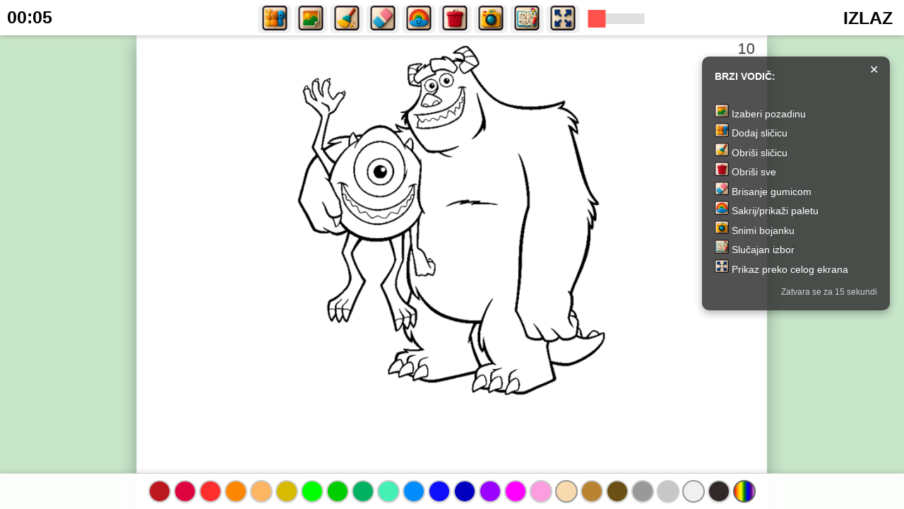

--- FILE ---
content_type: text/html; charset=UTF-8
request_url: https://bojanke.com/onlajn/index.php?bojankecom=https%3A%2F%2Fbojanke.com%2Fonlajn%2FPNG%2Fmonstrumi_02.png
body_size: 21156
content:
<!DOCTYPE html>
<html lang="sr">
<head>
<title>BOJANKE ZA DECU - FREE COLORING PAGES</title>
<meta http-equiv="Content-Type" content="text/html; charset=utf-8">
<meta name="viewport" content="width=device-width, initial-scale=1.0">
<link rel="stylesheet" href="https://cdnjs.cloudflare.com/ajax/libs/font-awesome/6.5.0/css/all.min.css">
<link rel="stylesheet" href="css1/01.css">
<link rel="stylesheet" href="css1/33c.css">
<link rel="stylesheet" href="css1/4c.css">
<link rel="stylesheet" href="css1/5e.css">
<link rel="icon" type="image/png" href="https://bojanke.com/favicon3.png">
<meta name="description" content="BOJANKE ZA DECU - 11023 BOJANKE ZA DECU."/>
<meta name="keywords" content="bojanke, бојанке, bojanka, bojanke za decu, bojanke za djecu, bojanice, colour pages, silja, vini pu, tviti, pokemoni, pikacu, bambi, patak daca, dora, kalimero, pcelica maja">
<meta name="robots"content="index,follow"/>
<meta name="Author" content="www.bojanke.com 2004-2025, office@bojanke.com">
<meta name="language" content="serbian, english"/>
<meta property="og:locale" content="sr_RS" />

<meta property="og:title" content="BOJANKE ZA DECU" />
<meta property="og:description" content="Bojanke su zabavne, ali i pomažu deci da razviju mnoge važne veštine kao što su: koordinacija oka i ruke, prepoznavanje oblika i boja, popunjavanje slika. Bojanke mogu biti dobra osnova za budući uspeh u učenju." />
<meta property="og:type" content="website" />
<meta property="og:url" content="https://bojanke.com/index.htm">
<meta property="og:image:type" content="image/jpeg">
<meta property="og:image:width" content="300">
<meta property="og:image:height" content="300">
<meta property="og:image" itemprop="image" content="https://bojanke.com/mreze/bojanke_mreze_2025.jpg">
<link rel="image_src" href="https://bojanke.com/mreze/bojanke_mreze_2025.jpg">
<meta name="twitter:card" content="summary">
<meta name="twitter:title" content="BOJANKE ZA DECU">
<meta name="twitter:description" content="Bojanke su zabavne, ali i pomažu deci da razviju mnoge važne veštine kao što su: koordinacija oka i ruke, prepoznavanje oblika i boja, popunjavanje slika. Bojanke mogu biti dobra osnova za budući uspeh u učenju.">
<meta name="twitter:image" content="https://bojanke.com/mreze/bojanke_mreze_2025.jpg" />
<meta name="twitter:domain" content="www.bojanke.com">
<meta http-equiv="X-UA-Compatible" content="IE=edge" />
<meta http-equiv="pragma" content="no-cache" />
<meta name="apple-mobile-web-app-capable" content="yes" />

<meta name="apple-mobile-web-app-status-bar-style" content="black-translucent" />
<link itemprop="thumbnailUrl" href="https://bojanke.com/mreze/bojanke_mreze_2025.jpg">
<span itemprop="thumbnail" itemscope itemtype="https://schema.org/ImageObject">
<link itemprop="url" href="https://bojanke.com/mreze/bojanke_mreze_2025.jpg">
<link rel="stylesheet" href="https://cdnjs.cloudflare.com/ajax/libs/font-awesome/6.5.0/css/all.min.css">
<link rel="image_src" href="https://bojanke.com/mreze/bojanke_mreze_2025.jpg">
<script src="https://cdnjs.cloudflare.com/ajax/libs/html2canvas/1.4.1/html2canvas.min.js" defer></script>
<script>document.addEventListener("DOMContentLoaded",function (){const boje=["#FFEBEE","#FCE4EC","#F3E5F5","#EDE7F6","#E8EAF6","#E3F2FD","#E1F5FE","#E0F7FA","#E0F2F1","#E8F5E9","#F1F8E9","#F9FBE7","#FFFDE7","#FFF8E1","#FFF3E0","#FBE9E7","#EFEBE9","#FAFAFA","#F5F5F5","#ECEFF1","#D7CCC8","#FFE0B2","#FFCCBC","#D1C4E9","#C5CAE9","#B3E5FC","#B2EBF2","#B2DFDB","#C8E6C9","#DCEDC8","#F0F4C3","#FFECB3","#FFCDD2"];const nasumicnaBoja=boje[Math.floor(Math.random()*boje.length)];document.body.style.backgroundColor=nasumicnaBoja;});</script>
</head>
<body>
<div id="floatingSelectors">
  <select id="iconSelector" class="sidepanel-btn child-select" data-tooltip="Izaberi sličicu koju želiš da dodaš" onchange="hideFloatingSelectors()">
    <option value="">SLIČICE</option>
  <option value="101_dalmatinac.png">101 DALMATINAC</option>
  <option value="angry_birds.png">ANGRY BIRDS</option>
  <option value="asteriks.png">ASTERIKS</option>
  <option value="astro_boy.png">ASTRO BOY</option>
  <option value="automobil_ico.png">AUTOMOBIL</option>
  <option value="avion_ico.png">AVION</option>
  <option value="baloni.png">BALONI</option>
  <option value="bambi.png">BAMBI</option>
  <option value="barbika.png">BARBIKA</option>
  <option value="beba_place_ico.png">BEBA</option>
  <option value="betmen.png">BETMEN</option>
  <option value="big_hero_6.png">BIG HERO 6</option>
  <option value="bigl.png">BIGL</option>
  <option value="bolt.png">BOLT</option>
  <option value="bosna_i_hercegovina.png">BOSNA I HERCEGOVINA</option>
  <option value="brat_meda.png">BRAT MEDA</option>
  <option value="bratz.png">BRATZ</option>
  <option value="brod.png">BROD</option>
  <option value="carli_i_mimo.png">ČARLI I MIMO</option>
  <option value="ches.png">ŠAH</option>
  <option value="crna_gora.png">CRNA GORA</option>
  <option value="cudesna_zena.png">ČUDESNA ŽENA</option>
  <option value="cvet.png">CVET</option>
  <option value="dambo.png">DAMBO</option>
  <option value="dan_zaljubljenih1.png">DAN ZALJUBLJENIH</option>
  <option value="deda_mraz.png">DEDA MRAZ</option>
  <option value="dekster.png">DEKSTER</option>
  <option value="decak_ico.png">DEČAK</option> 
  <option value="devojcica_ico.png">DEVOJČICA</option>
  <option value="digimon.png">DIGIMON</option>
  <option value="dinosaurus_ico.png">DINOSAURUS</option>
  <option value="divlji_robot.png">DIVLJI ROBOT</option>
  <option value="dobri_donosaurusi.png">DOBRI DINOSAURUS</option>
  <option value="dora.png">DORA</option>
  <option value="drvo.png">DRVO</option>
  <option value="dusko_beba.png">DUŠKO BEBA</option>
  <option value="feliks.png">FELIKS</option>
  <option value="ferdinand.png">FERDINAND</option>
  <option value="fifi.png">FIFI</option>
  <option value="fudbal.png">FUDBAL</option>
  <option value="garfild.png">GARFILD</option>
  <option value="guster.png">GUŠTER</option>
  <option value="haljina.png">HALJINA</option>
  <option value="helikopter_ico.png">HELIKOPTER</option>
  <option value="hendi_meni.png">HENDI MENI</option>
  <option value="holi_hobi.png">HOLI HOBI</option>
  <option value="horton.png">HORTON</option>
  <option value="hotel_transilvanija.png">HOTEL TRANSILVANIJA</option>
  <option value="hrabra_merida.png">HRABRA MERIDA</option>
  <option value="hrabro_kuce.png">HRABRO KUČE</option>
  <option value="hrvatska.png">HRVATSKA</option>
  <option value="hulk.png">HULK</option>
  <option value="incredibles.png">NEVIĐENI</option>
  <option value="jagodica_bobica.png">JAGODICA BOBICA</option>
  <option value="jednorog.png">JEDNOROG</option>
  <option value="jojo_cirkus.png">JOJO CIRKUS</option>
  <option value="juzni_park.png">JUŽNI PARK</option>
  <option value="kalimero.png">KALIMERO</option>
  <option value="kisobran.png">KIŠOBRAN</option>
  <option value="kitikiti.png">KITIKITI</option>
  <option value="knjiga_o_dzungli.png">KNJIGA O DŽUNGLI</option>
  <option value="kod_kuce.png">KOD KUĆE</option>
  <option value="kokoska.png">KOKOŠKA</option>
  <option value="korona.png">KORONA</option>
  <option value="kosarka.png">KOŠARKA</option>
  <option value="kremenko.png">KREMENKO</option>
  <option value="kruds.png">KRUDS</option>
  <option value="labubu.png">LABUBU</option>
  <option value="lav.png">LAV</option>
  <option value="ledeno_doba.png">LEDENO DOBA</option>
  <option value="lepotica_i_zver.png">LEPOTICA I ZVER</option>
  <option value="lokomotiva_ico.png">LOKOMOTIVA</option>
  <option value="lorax.png">LORAKS</option>
  <option value="macka_ico.png">MAČKA</option>
  <option value="madagaskar.png">MADAGASKAR</option>
  <option value="majice.png">MAJICA</option>
  <option value="majstor_bob.png">MAJSTOR BOB</option>
  <option value="mala_sirena.png">MALA SIRENA</option>
  <option value="mandala.png">MANDALA</option>
  <option value="masa_i_medved.png">MAŠA I MEDVED</option>
  <option value="megaum.png">MEGAUM</option>
  <option value="miki_maus.png">MIKI MAUS</option>
  <option value="minimoj.png">MINIMOJ</option>
  <option value="mister__bin.png">MISTER BIN</option>
  <option value="mnjau_mnjau_mackice.png">MNJAU MNJAU MAČKICE</option>
  <option value="monstrumi__inc.png">MONSTRUMI INC</option>
  <option value="monstrumi_protiv_vanzemaljaca.png">MONSTRUMI PROTIV VANZEMALJACA</option>
  <option value="motor_ico.png">MOTOR</option>
  <option value="mulan.png">MULAN</option>
  <option value="najdragoceniji_trenuci.png">NAJDRAGOCENIJI TRENUTCI</option>
  <option value="napred.png">NAPRED</option>
  <option value="nemo.png">NEMO</option>
  <option value="nepopravljivi_ron.png">NEPOPRAVLJIVI RON</option>
  <option value="nlo_ico.png">NLO</option>
  <option value="nodi.png">NODI</option>
  <option value="novogodisnja_jelka.png">NOVOGODIŠNJA JELKA</option>
  <option value="ovcica_sone.png">OVČICA SONE</option>
  <option value="padington.png">PADINGTON</option>
  <option value="paja_patak.png">PAJA PATAK</option>
  <option value="pas_ico.png">PAS</option>
  <option value="patike_.png">PATIKE</option>
  <option value="pcelica_maja.png">PČELICA MAJA</option>
  <option value="pcelin_film.png">PČELIN FILM</option>
  <option value="pepa_prase_ikonica.png">PEPA PRASE</option>
  <option value="pepeljuga.png">PEPELJUGA</option>
  <option value="pera__detlic.png">PERA DETLIĆ</option>
  <option value="petar_pan.png">PETAR PAN</option>
  <option value="pevaj.png">PEVAJ</option>
  <option value="pcela.png">PČELA</option>
  <option value="pibodi_i_serman.png">PIBODI I ŠERMAN</option>
  <option value="pilence.png">PILENCE</option>
  <option value="pilici_u_bekstvu.png">PILIĆI U BEKSTVU</option>
  <option value="pink_panter.png">PINK PANTER</option>
  <option value="pinokio.png">PINOKIO</option>
  <option value="podmornica.png">PODMORNICA</option>
  <option value="pokemon.png">POKEMON</option>
  <option value="popaj.png">POPAJ</option>
  <option value="preko_ograde.png">PREKO OGRADE</option>
  <option value="prica_o_igrackama.png">PRIČA O IGRAČKAMA</option>
  <option value="prosiso.png">PROSIŠO</option>
  <option value="psi.png">PSI</option>
  <option value="ptica.png">PTICA</option>
  <option value="raja_i_poslednji_zmaj.png">RAJA I POSLEDNJI ZMAJ</option>
  <option value="raketa_ico.png">RAKETA</option>
  <option value="ralf_razbijac.png">RALF RAZBIJAČ</option>
  <option value="sailor.png">SAILOR</option>
  <option value="sara_kej.png">SARA KEJ</option>
  <option value="severna_makedonija.png">SEVERNA MAKEDONIJA</option>
  <option value="sezona_lova.png">SEZONA LOVA</option>
  <option value="silja.png">ŠILJA</option>
  <option value="simpsonovi.png">SIMPSONOVI</option>
  <option value="sinbad.png">SINBAD</option>
  <option value="skubi_du.png">SKUBI DU</option>
  <option value="slovenija.png">SLOVENIJA</option>
  <option value="snezana.png">SNEŽANA I SEDAM PATULJAKA</option>
  <option value="snupi.png">SNUPI</option>
  <option value="sonic.png">SONIC</option>
  <option value="sova.png">SOVA</option>
  <option value="spajdermen.png">SPAJDERMEN</option>
  <option value="srbija.png">SRBIJA</option>
  <option value="srek.png">ŠREK</option>
  <option value="stich.png">STIČ</option>
  <option value="strumfovi.png">ŠTRUMFOVI</option>
  <option value="srce.png">SRCE</option>
  <option value="2026_ico.png">SREĆNA NOVA 2026.</option>
  <option value="sunce.png">SUNCE</option>
  <option value="sundjer_bob.png">SUNĐER BOB</option>
  <option value="super_mario.png">SUPER MARIO</option>
  <option value="supermen.png">SUPERMEN</option>
  <option value="svemirski_brod.png">SVEMIRSKI BROD</option>
  <option value="tajni_zivot_kucnih_ljubimaca.png">TAJNI ŽIVOT KUĆNIH LJUBIMACA</option>
  <option value="tarzan.png">TARZAN</option>
  <option value="teletebisi.png">TELETEBISI</option>
  <option value="tigar_dizni.png">TIGAR</option>
  <option value="tom_i_dzeri.png">TOM I DŽERI</option>
  <option value="traktor_tom.png">TRAKTOR TOM</option>
  <option value="transformersi.png">TRANSFORMERSI</option>
  <option value="turbo.png">TURBO</option>
  <option value="tviti.png">TVITI</option>
  <option value="u_mojoj_glavi.png">U MOJOJ GLAVI</option>
  <option value="ulica_sezam.png">ULICA SEZAM</option>
  <option value="univerzitet_za_monstrume.png">UNIVERZITET ZA MONSTRUME</option>
  <option value="uspavana_lepotica.png">USPAVANA LEPOTICA</option>
  <option value="vaskrs.png">VASKRS</option>
  <option value="vatrogasac_sem.png">VATROGASAC SEM</option>
  <option value="vini_pu.png">VINI PU</option>
  <option value="vreme_je_za_avanturu.png">VREME JE ZA AVANTURU</option>
  <option value="wall-e.png">WALL-E</option>
  <option value="zagor.png">ZAGOR</option>
  <option value="zamrznuto_kraljevstvo.png">ZAMRZNUTO KRALJEVSTVO</option>
  <option value="zec.png">ZEC</option>
  <option value="zemlja.png">ZEMLJA</option>
  <option value="zirafa.png">ŽIRAFA</option>
  <option value="zvezdani_ratovi.png">ZVEZDANI RATOVI</option>
  <option value="zvoncica.png">ZVONČICA</option>
  <option value="skola_2.png">ŠKOLA</option>
  </select>

  <select id="imageSelector" class="sidepanel-btn child-select" data-tooltip="Izaberi pozadinu za bojanku" onchange="hideFloatingSelectors()">
  <option value="">POZADINE</option>
  <option value="pozadine/bejbi.jpg">BEJBI</option>
  <option value="pozadine/grad_pozadina.jpg">GRAD 1</option>
  <option value="pozadine/grad_pozadina1.jpg">GRAD 2</option>
  <option value="pozadine/decija_pozadina_1.jpg">DEČIJA 1</option>
  <option value="pozadine/decija_pozadina_2.jpg">DEČIJA 2</option>
  <option value="pozadine/decija_pozadina_3.jpg">DEČIJA 3</option>
  <option value="pozadine/nebo_pozadina.jpg">NEBO</option>
  <option value="pozadine/more_pozadina.jpg">MORE</option>
  <option value="pozadine/prolece.jpg">PROLEĆE</option>
  <option value="pozadine/leto.jpg">LETO</option>
  <option value="pozadine/jesen.jpg">JESEN</option>
  <option value="pozadine/nova_godina_1.jpg">NOVA GODINA 1</option>
  <option value="pozadine/nova_godina_2.jpg">NOVA GODINA 2</option>
  <option value="pozadine/nova_godina_3a.jpg">NOVA GODINA 3</option>
  <option value="pozadine/nova_godina_4.jpg">NOVA GODINA 4</option>
  <option value="pozadine/pustinja_pozadina.jpg">PUSTINJA</option>
  <option value="pozadine/rodjendan.jpg">ROĐENDAN</option>
  <option value="pozadine/sneg.jpg">SNEG</option>
  <option value="pozadine/svemir_pozadina.jpg">SVEMIR</option>
  <option value="pozadine/ispod_vode_pozadina.jpg">VODENI SVET</option>
  <option value="pozadine/zima.jpg">ZIMA</option>
</select>
</div>

<div id="uploadPopup" style="
  position: fixed;
  top: 50%;
  left: 50%;
  transform: translate(-50%, -50%) scale(0.8);
  background: linear-gradient(135deg, #e53935, #ff6f61);
  color: white;
  padding: 32px 40px;
  border-radius: 16px;
  box-shadow: 0 12px 24px rgba(0,0,0,0.3);
  font-family: 'Arial', sans-serif;
  font-size: 28px;
  z-index: 9999;
  display: none;
  opacity: 0;
  transition: opacity 0.5s ease, transform 0.5s ease;
  text-align: center;
  max-width: 90%;
">
  <div id="popupMessage"></div>
</div>
<div id="sadrzaj" class="visible">
<div id="mainHeader" style="
  position: fixed;
  top:0;
  left: 0;
  width: 100vw;
  height: 50px;
  background-color: #fff;
  z-index: 1000;
  box-shadow: 0 2px 6px rgba(0,0,0,0.2);
">
<div style="position: absolute; top: 10px; left: 10px; font-family: Arial; font-size: 25px; font-weight: bold;">
  <div id="previewClock">00:00</div>
</div>

<div style="position: absolute; top: 0px; left: 50%; transform: translateX(-50%);">
<div class="sidepanel-wrapper">
    <div class="sidepanel-content">

<!--<div class="sidepanel-group left">
<input type="text" id="userName" class="child-input" placeholder="TVOJE IME">
</div>-->
</div>
  <div class="sidepanel-group">
<button onclick="showFloatingSelector('icon')" class="sidepanel-btn" id="addIconBtn"><img src="https://www.bojanke.com/onlajn/images/ikona_dodavanje_slicica.webp" alt="Dodaj sličicu" width="35" height="35" data-tooltip="Izaberi sličicu koju želiš da dodaš"></button>
<button onclick="showFloatingSelector('image')" class="sidepanel-btn" id="addBackgroundBtn"><img src="https://www.bojanke.com/onlajn/images/ikona_pozadina.webp" alt="Izaberi pozadinu" width="35" height="35" data-tooltip="Izaberi pozadinu za bojanku"></button>
            <button onclick="deleteLast" class="sidepanel-btn" id="deleteLast"><img src="https://www.bojanke.com/onlajn/images/ikona_brisanje_slicica.webp" alt="Obriši sličice" width="35" height="35" data-tooltip="Obriši ikonu"></button>
    <button id="eraserBtn" class="sidepanel-btn"><img src="https://www.bojanke.com/onlajn/images/ikona_gumica.webp" alt="Gumica" width="35" height="35" data-tooltip="Koristi gumicu da obrišeš boju"></button>
    <button id="togglePalette" class="sidepanel-btn"><img src="https://www.bojanke.com/onlajn/images/ikona_paleta.webp" alt="Paleta" width="35" height="35" data-tooltip="Prikaži ili sakrij paletu boja"></button>
     <button onclick="clearAllLayers()" class="sidepanel-btn" id="clearAllLayers"><img src="https://www.bojanke.com/onlajn/images/ikona_brisanje_svega.webp" alt="Obriši sve" width="35" height="35" data-tooltip="Obriši apsolutno sve"></button>
    <button id="saveAndUploadBtn" class="sidepanel-btn"><img src="https://www.bojanke.com/onlajn/images/ikona_skrinsot.webp" alt="Skrinšot" width="35" height="35" data-tooltip="Sačuvaj bojanku kod sebe i na Izlog"></button>
<button id="randomBtn" class="sidepanel-btn" onclick="otvoriNasumicnu()" title="Nasumična bojanka">
  <img src="https://www.bojanke.com/onlajn/images/ikona_slučajan_izbor_ikone.webp" alt="Nasumična bojanka" width="35" height="35" data-tooltip="Slučajan izbor bojanke od 11000"></button>
    <button id="fullscreenToggle" class="fullscreen-btn"><img src="https://www.bojanke.com/onlajn/images/ikona_ful_skrin.webp" alt="Ceo ekran" width="35" height="35" data-tooltip="Uključi prikaz preko celog ekrana"></button>
  </div>

<div class="sidepanel-group">
  <img src="https://www.bojanke.com/onlajn/images/razmak.png" alt="" width="10" height="10">
</div>
<div class="sidepanel-group right">
    <input type="range" min="1" max="100" value="1" class="slider" step="1" id="brushSize" data-tooltip="Podesi veličinu četkice">
</div>

</div>
</div>
</div>
</div>
</div>

<div id="previewContainer" style="
  position: absolute;
  top: 120px;
  left: 30px;
  height: 150px;
  background: none;
  display: flex;
  align-items: center;
  justify-content: center;
  overflow: hidden;
">
  <img id="previewIcon" src="" alt="Pregled sličice" style="max-width: 100%; max-height: 100%;  filter: drop-shadow(0 4px 6px rgba(0,0,0,0.5)); z-index: 10;">
</div>
<div id="previewHint" style="
  position: absolute;
  background-color: #FFFFFF;
  top: 271px;
  left: 20px;
padding: 6px 12px;
  font-size: 14px;
  font-family: Arial;
  color: #000000;
box-shadow: 0 4px 6px rgba(0, 0, 0, 0.5);
 border-radius: 6px;
  display: none;
z-index: 9999;
">
Klikni da ubaciš sličicu ❤️
</div>


    <div id="ghostCircle"></div>
<input type="color" id="color" style="display: none;">
<div class="canvas-wrapper">
  <canvas id="backgroundLayer" width="1024" height="768" style="position: absolute;  top: 50px; left: 50%; transform: translateX(-50%); height: calc(100vh - 50px); width: auto; aspect-ratio: 1024 / 768; z-index: 1;"></canvas>
  <canvas id="uploadLayer" width="1024" height="768" style="position: absolute; top: 50px; left: 50%; transform: translateX(-50%); height: calc(100vh - 50px); width: auto; aspect-ratio: 1024 / 768; z-index: 2;"></canvas>
  <canvas id="drawLayer" width="1024" height="768" style="position: absolute; top: 50px; left: 50%; transform: translateX(-50%); height: calc(100vh - 50px); width: auto; aspect-ratio: 1024 / 768; z-index: 3;"></canvas>
  <canvas id="outlineLayer" width="1024" height="768" style="position: absolute; top: 50px; left: 50%; transform: translateX(-50%); height: calc(100vh - 50px); width: auto; aspect-ratio: 1024 / 768; z-index: 4;"></canvas>
  <canvas id="iconLayer" width="1024" height="768" style="position: absolute; top: 50px; left: 50%; transform: translateX(-50%); height: calc(100vh - 50px); width: auto; aspect-ratio: 1024 / 768; z-index: 5;"></canvas>
<canvas id="uiLayer" width="1024" height="768" style="position: absolute; top: 50px; left: 50%; transform: translateX(-50%); height: calc(100vh - 50px); width: auto; aspect-ratio: 1024 / 768; z-index: 9999; pointer-events: none;"></canvas>
<div id="brushValueDisplay">1</div>
</div>

<div class="bottomToolbar" id="paletaboja"></div>
<script>const animals=["🐶","🐱","🐰","🐼","🦊","🐨","🐸","🐧","🐹","🦄"];function showUploadPopup(message="Uspešno sačuvano!",success=true){const popup=document.getElementById("uploadPopup");const msg=document.getElementById("popupMessage");if(!popup||!msg)return;const randomAnimal=animals[Math.floor(Math.random()*animals.length)];const icon=success?"✅":"⚠️";const statusClass=success?"popup-success":"popup-error";msg.innerHTML=`<span class="animal-emoji">${randomAnimal}</span> ${icon} ${message}`;popup.className=`popup ${statusClass}`;popup.style.display="block";popup.style.animation="popupFadeIn 0.6s ease forwards";setTimeout(()=>{popup.style.animation="popupFadeOut 0.6s ease forwards";setTimeout(()=>{popup.style.display="none";},600);},3000);}</script><script>const bottomToolbar=document.getElementById('paletaboja');bottomToolbar.id='bottomToolbar';const paletaboja=["#BB171E","#DD033F","#FD2F2F","#FD8703","#FCB563","#D7BB02","#00FF01","#00CD00","#01B162","#46F0B5","#038DFC","#0F0FFC","#0000BE","#9A00FF","#FF00FF","#FC9DDF","#F7DAAE","#BA8331","#6A5015","#999999","#c7c7c7","#F0F0F0","#322A29"];function isLightColor(hex){const r=parseInt(hex.substr(1,2),16);const g=parseInt(hex.substr(3,2),16);const b=parseInt(hex.substr(5,2),16);const brightness=(r*299+g*587+b*114)/1000;return brightness>200;}paletaboja.forEach(color=>{const btn=document.createElement('button');btn.className='colorBtn';btn.dataset.color=color;btn.style.backgroundColor=color;btn.style.border=isLightColor(color)?'2px solid #999':'2px solid #ccc';btn.addEventListener('click',()=>{document.querySelectorAll('.colorBtn').forEach(b=>b.classList.remove('selected'));btn.classList.add('selected');brushColor=color;isErasing=false;drawCanvas.style.cursor='crosshair';document.querySelectorAll('.sidepanel-btn').forEach(button=>{button.classList.remove('active');});});bottomToolbar.appendChild(btn);});const rainbowBtn=document.createElement('button');rainbowBtn.className='colorBtn rainbow';rainbowBtn.dataset.color='rainbow';rainbowBtn.title='Šarena olovka';rainbowBtn.addEventListener('click',()=>{document.querySelectorAll('.colorBtn').forEach(b=>b.classList.remove('selected'));rainbowBtn.classList.add('selected');brushColor='rainbow';isErasing=false;drawCanvas.style.cursor='crosshair';updateGhostColor('rainbow');document.querySelectorAll('.sidepanel-btn').forEach(button=>{button.classList.remove('active');});});bottomToolbar.appendChild(rainbowBtn);</script><script>const backgroundCanvas=document.getElementById("backgroundLayer");const uploadCanvas=document.getElementById("uploadLayer");const drawCanvas=document.getElementById("drawLayer");const outlineCanvas=document.getElementById("outlineLayer");const iconCanvas=document.getElementById("iconLayer");const bgCtx=backgroundCanvas.getContext("2d",{alpha:true});const uploadCtx=uploadCanvas.getContext("2d",{alpha:true});const drawCtx=drawCanvas.getContext("2d",{alpha:true});const outlineCtx=outlineCanvas.getContext("2d",{alpha:true});const iconCtx=iconCanvas.getContext("2d",{alpha:true});bgCtx.fillStyle='#ffffff';bgCtx.fillRect(0,0,backgroundCanvas.width,backgroundCanvas.height);const icons=[];let selectedIconIndex=null;let drawing=false;let currentColor='#000000';let easing=false;let brushSize=parseInt(document.getElementById('brushSize').value);let hue=0;function getCanvasCoordinates(canvas,e){const rect=canvas.getBoundingClientRect();const scaleX=canvas.width/rect.width;const scaleY=canvas.height/rect.height;return {x:(e.clientX-rect.left)*scaleX,y:(e.clientY-rect.top)*scaleY};}let isErasing=false;iconCanvas.addEventListener('pointerdown',e=>{e.preventDefault();const {x,y}=getCanvasCoordinates(iconCanvas,e);selectedIconIndex=icons.findIndex(icon=>{const dx=x-icon.x;const dy=y-icon.y;return Math.sqrt(dx*dx+dy*dy)<Math.max(icon.width,icon.height)/2*(icon.scale||1);});if(selectedIconIndex===-1){drawCtx.globalCompositeOperation=isErasing?'destination-out':'source-over';drawCtx.fillStyle=isErasing?'rgba(0,0,0,1)':currentColor;drawCtx.beginPath();drawCtx.arc(x,y,brushSize/2,0,2*Math.PI);drawCtx.fill();drawCtx.closePath();drawing=true;drawCtx.beginPath();drawCtx.moveTo(x,y);iconCanvas.setPointerCapture(e.pointerId);}});iconCanvas.addEventListener('pointermove',e=>{e.preventDefault();const {x,y}=getCanvasCoordinates(iconCanvas,e);if(selectedIconIndex!==null&&selectedIconIndex!==-1){icons[selectedIconIndex].x=x;icons[selectedIconIndex].y=y;drawIcons();}else if(drawing){drawCtx.globalCompositeOperation=isErasing?'destination-out':'source-over';drawCtx.strokeStyle=isErasing?'rgba(0,0,0,1)':currentColor==='rainbow'?`hsl(${hue}, 100%, 50%)`:currentColor;if(currentColor==='rainbow'){hue=(hue+1)%360;}drawCtx.lineWidth=brushSize;drawCtx.lineCap='round';drawCtx.lineJoin='round';drawCtx.lineTo(x,y);drawCtx.stroke();drawCtx.beginPath();drawCtx.moveTo(x,y);}});iconCanvas.addEventListener('pointerup',e=>{e.preventDefault();drawing=false;selectedIconIndex=null;drawCtx.closePath();iconCanvas.releasePointerCapture(e.pointerId);});iconCanvas.addEventListener('pointerleave',e=>{e.preventDefault();drawing=false;drawCtx.closePath();});iconCanvas.addEventListener('wheel',e=>{e.preventDefault();brushSize+=e.deltaY*-0.01;brushSize=Math.max(1,Math.min(100,brushSize));const brushSlider=document.getElementById('brushSize');if(brushSlider){brushSlider.value=brushSize;updateGhostSize();drawBrushSizeDisplay();}const brushValueDisplay=document.getElementById('brushSizeValue');if(brushValueDisplay)brushValueDisplay.textContent=Math.round(brushSize);updateGhostSize();drawBrushSizeDisplay();});document.getElementById('brushSize').addEventListener('input',e=>{brushSize=parseInt(e.target.value);const brushValueDisplay=document.getElementById('brushSizeValue');if(brushValueDisplay)brushValueDisplay.textContent=brushSize;});document.querySelectorAll('.colorBtn').forEach(btn=>{btn.addEventListener('click',()=>{currentColor=btn.dataset.color;isErasing=false;drawCanvas.style.cursor='crosshair';document.querySelectorAll('.colorBtn').forEach(b=>b.classList.remove('selected'));btn.classList.add('selected');});});document.getElementById('togglePalette').addEventListener('click',()=>{const currentDisplay=bottomToolbar.style.display;bottomToolbar.style.display=currentDisplay==='none'?'flex':'none';});</script><script>document.getElementById("outlineUpload").addEventListener("change",(event)=>{const file=event.target.files[0];if(!file)return;const img=new Image();img.onload=()=>{uploadCtx.clearRect(0,0,uploadCanvas.width,uploadCanvas.height);uploadCtx.drawImage(img,0,0,uploadCanvas.width,uploadCanvas.height);};img.src=URL.createObjectURL(file);});function getOutlineFromURL(){const params=new URLSearchParams(window.location.search);const outlineURL=params.get('bojankecom');if(outlineURL){loadOutlineFromURL(outlineURL);}}function loadOutlineFromURL(url){const img=new Image();img.crossOrigin="anonymous";img.onload=()=>{outlineCtx.clearRect(0,0,outlineCanvas.width,outlineCanvas.height);outlineCtx.drawImage(img,0,0,outlineCanvas.width,outlineCanvas.height);};img.src=url;}window.addEventListener('DOMContentLoaded',getOutlineFromURL);function drawIcons(){iconCtx.clearRect(0,0,iconCanvas.width,iconCanvas.height);icons.forEach(icon=>{iconCtx.drawImage(icon.img,icon.x,icon.y,icon.width,icon.height);});}function addIcon(imgSrc,x=100,y=100,width=50,height=50){const img=new Image();img.onload=()=>{icons.push({img,x,y,width,height});drawIcons();};img.src=imgSrc;}let drawing=false;let isErasing=false;let brushColor='#000000';let eraserColor='rgba(0,0,0,1)';let brushSize=parseInt(brushSlider.value);drawCanvas=document.getElementById('drawLayer');drawCtx=drawCanvas.getContext('2d',{alpha:true});function getCanvasCoordinates(canvas,e){const rect=canvas.getBoundingClientRect();const scaleX=canvas.width/rect.width;const scaleY=canvas.height/rect.height;return {x:(e.clientX-rect.left)*scaleX,y:(e.clientY-rect.top)*scaleY};}function startDrawing(e){e.preventDefault();drawing=true;const {x,y}=getCanvasCoordinates(drawCanvas,e);drawCtx.beginPath();drawCtx.moveTo(x,y);drawCanvas.setPointerCapture(e.pointerId);}function draw(e){e.preventDefault();if(!drawing)return;const {x,y}=getCanvasCoordinates(drawCanvas,e);drawCtx.lineTo(x,y);drawCtx.strokeStyle=isErasing?eraserColor:brushColor;drawCtx.lineWidth=brushSize;drawCtx.lineCap='round';drawCtx.lineJoin='round';drawCtx.stroke();}}function stopDrawing(e){e.preventDefault();drawing=false;drawCtx.closePath();drawCanvas.releasePointerCapture(e.pointerId);}drawCanvas.addEventListener('pointerdown',startDrawing);drawCanvas.addEventListener('pointermove',draw);drawCanvas.addEventListener('pointerup',stopDrawing);drawCanvas.addEventListener('pointerleave',stopDrawing);document.getElementById('brushSize').addEventListener('input',e=>{brushSize=parseInt(e.target.value);updateGhostSize();drawBrushSizeDisplay();});document.getElementById('brushSize').addEventListener('change',e=>{brushSize=parseInt(e.target.value);updateGhostSize();drawBrushSizeDisplay();});document.querySelectorAll('.colorBtn').forEach(btn=>{btn.addEventListener('click',()=>{brushColor=btn.dataset.color;isErasing=false;drawCanvas.style.cursor='crosshair';});});document.addEventListener('keydown',e=>{if(e.key==='e'){isErasing=true;drawCanvas.style.cursor='cell';}if(e.key==='b'){isErasing=false;drawCanvas.style.cursor='crosshair';}});</script><script>let icons=[];let draggingIcon=null;let offsetX=0,offsetY=0;let pinchStartDist=null;drawing=false;brushSize=5;brushColor=colorPicker.value;ghost.style.backgroundColor=hexToRGBA(brushColor,0.2);ghost.style.boxShadow=`inset 0 0 0 2px ${brushColor}`;isErasing=false;backgroundCanvas=document.getElementById('backgroundLayer');drawCanvas=document.getElementById('drawLayer');outlineCanvas=document.getElementById('outlineLayer');uploadCanvas=document.getElementById('uploadLayer');iconCanvas=document.getElementById('iconLayer');bgCtx=backgroundCanvas.getContext('2d');drawCtx=drawCanvas.getContext('2d');outlineCtx=outlineCanvas.getContext('2d');uploadCtx=uploadCanvas.getContext('2d');iconCtx=iconCanvas.getContext('2d');function getCanvasCoordinates(canvas,e){const rect=canvas.getBoundingClientRect();const scaleX=canvas.width/rect.width;const scaleY=canvas.height/rect.height;return {x:(e.clientX-rect.left)*scaleX,y:(e.clientY-rect.top)*scaleY};}function resizeCanvas(){const width=window.innerWidth;const height=window.innerHeight;[backgroundCanvas,drawCanvas,outlineCanvas,uploadCanvas,iconCanvas].forEach(canvas=>{canvas.width=width;canvas.height=height;});bgCtx.fillStyle="#ffffff";bgCtx.fillRect(0,0,backgroundCanvas.width,backgroundCanvas.height);}document.querySelectorAll('.icon').forEach(img=>{img.addEventListener('dragstart',e=>{e.dataTransfer.setData('src',e.target.src);});});iconCanvas.addEventListener('dragover',e=>e.preventDefault());iconCanvas.addEventListener('drop',e=>{e.preventDefault();const src=e.dataTransfer.getData('src');const img=new Image();img.src=src;img.onload=()=>{const {x,y}=getCanvasCoordinates(iconCanvas,e);icons.push({img,x,y,width:img.width,height:img.height});drawIcons();};});function drawIcons(){iconCtx.clearRect(0,0,iconCanvas.width,iconCanvas.height);icons.forEach(icon=>{iconCtx.drawImage(icon.img,icon.x,icon.y,icon.width,icon.height);});}iconCanvas.addEventListener('pointerdown',e=>{e.preventDefault();const {x,y}=getCanvasCoordinates(iconCanvas,e);draggingIcon=icons.find(icon=>x>=icon.x&&x<=icon.x+icon.width&&y>=icon.y&&y<=icon.y+icon.height);if(draggingIcon){offsetX=x-draggingIcon.x;offsetY=y-draggingIcon.y;iconCanvas.setPointerCapture(e.pointerId);}});iconCanvas.addEventListener('pointermove',e=>{e.preventDefault();if(!draggingIcon)return;if(e.pointerType==='touch'&&e.getCoalescedEvents().length===2){const touches=e.getCoalescedEvents();const newDist=getDistance(touches[0],touches[1]);if(pinchStartDist){const scale=newDist/pinchStartDist;draggingIcon.width*=scale;draggingIcon.height*=scale;}pinchStartDist=newDist;}else {const {x,y}=getCanvasCoordinates(iconCanvas,e);draggingIcon.x=x-offsetX;draggingIcon.y=y-offsetY;}drawIcons();});iconCanvas.addEventListener('pointerup',e=>{e.preventDefault();draggingIcon=null;pinchStartDist=null;iconCanvas.releasePointerCapture(e.pointerId);});function getDistance(p1,p2){return Math.hypot(p2.clientX-p1.clientX,p2.clientY-p1.clientY);}function startDrawing(e){e.preventDefault();drawing=true;const {x,y}=getCanvasCoordinates(drawCanvas,e);drawCtx.beginPath();drawCtx.moveTo(x,y);drawCanvas.setPointerCapture(e.pointerId);}function draw(e){e.preventDefault();if(!drawing)return;const {x,y}=getCanvasCoordinates(drawCanvas,e);drawCtx.globalCompositeOperation=isErasing?'destination-out':'source-over';drawCtx.strokeStyle=isErasing?'rgba(0,0,0,1)':brushColor==='rainbow'?`hsl(${hue}, 100%, 50%)`:brushColor;if(brushColor==='rainbow'){hue=(hue+1)%360;}drawCtx.lineWidth=brushSize;drawCtx.lineCap='round';drawCtx.lineJoin='round';drawCtx.lineTo(x,y);drawCtx.stroke();drawCtx.beginPath();drawCtx.moveTo(x,y);}function stopDrawing(e){e.preventDefault();drawing=false;drawCtx.closePath();drawCanvas.releasePointerCapture(e.pointerId);}document.addEventListener('keydown',e=>{if(e.key==='e'){isErasing=true;drawCanvas.style.cursor='cell';}if(e.key==='b'){isErasing=false;drawCanvas.style.cursor='crosshair';}});document.getElementById('brushSize').addEventListener('input',e=>{brushSize=parseInt(e.target.value);});document.querySelectorAll('.colorBtn').forEach(btn=>{btn.addEventListener('click',()=>{brushColor=btn.dataset.color;isErasing=false;drawCanvas.style.cursor='crosshair';});});drawCanvas.addEventListener('pointerdown',startDrawing);drawCanvas.addEventListener('pointermove',draw);drawCanvas.addEventListener('pointerup',stopDrawing);drawCanvas.addEventListener('pointerleave',stopDrawing);document.addEventListener('contextmenu',e=>e.preventDefault());window.addEventListener('load',resizeCanvas);</script><script>icons=[];isErasing=false;const iconCanvas=document.getElementById("iconLayer");const iconCtx=iconCanvas.getContext("2d");let iconX=100;let iconY=100;let iconWidth=100;let iconHeight=100;let angle=0;let dragging=false;let offsetX=0;let offsetY=0;let currentImage=null;const defaultState={x:100,y:100,width:100,height:100,angle:0};function getCanvasCoordinates(canvas,e){const rect=canvas.getBoundingClientRect();const scaleX=canvas.width/rect.width;const scaleY=canvas.height/rect.height;return {x:(e.clientX-rect.left)*scaleX,y:(e.clientY-rect.top)*scaleY};}document.getElementById("iconSelector").addEventListener("change",function(e){const selectedValue=e.target.value;if(selectedValue){loadIcon(selectedValue);}});function loadIcon(url){currentImage=new Image();currentImage.src=url;currentImage.onload=()=>{resetIconState();drawIcon();};}function drawIcon(){iconCtx.clearRect(0,0,iconCanvas.width,iconCanvas.height);if(!currentImage)return;iconCtx.save();iconCtx.translate(iconX+iconWidth/2,iconY+iconHeight/2);iconCtx.rotate(angle);iconCtx.drawImage(currentImage,-iconWidth/2,-iconHeight/2,iconWidth,iconHeight);iconCtx.restore();}iconCanvas.addEventListener("pointerdown",function(e){const {x,y}=getCanvasCoordinates(iconCanvas,e);const dx=x-(iconX+iconWidth/2);const dy=y-(iconY+iconHeight/2);const distance=Math.sqrt(dx*dx+dy*dy);if(distance<Math.max(iconWidth,iconHeight)){dragging=true;offsetX=dx;offsetY=dy;iconCanvas.setPointerCapture(e.pointerId);}});iconCanvas.addEventListener("pointermove",function(e){if(dragging){const {x,y}=getCanvasCoordinates(iconCanvas,e);iconX=x-offsetX;iconY=y-offsetY;drawIcon();}});iconCanvas.addEventListener("pointerup",function(e){dragging=false;iconCanvas.releasePointerCapture(e.pointerId);});iconCanvas.addEventListener("pointerleave",function(e){dragging=false;iconCanvas.releasePointerCapture(e.pointerId);});document.getElementById("widthSlider").addEventListener("input",function(e){iconWidth=parseInt(e.target.value);drawIcon();});document.getElementById("heightSlider").addEventListener("input",function(e){iconHeight=parseInt(e.target.value);drawIcon();});document.getElementById("rotateSlider").addEventListener("input",function(e){angle=(parseInt(e.target.value)*Math.PI)/180;drawIcon();});document.getElementById("resetBtn").addEventListener("click",function(){resetIconState();drawIcon();document.getElementById("widthSlider").value=defaultState.width;document.getElementById("heightSlider").value=defaultState.height;document.getElementById("rotateSlider").value=0;});function resetIconState(){iconX=defaultState.x;iconY=defaultState.y;iconWidth=defaultState.width;iconHeight=defaultState.height;angle=defaultState.angle;}</script><script>document.getElementById('iconSelector').addEventListener('change',function (){const selected=this.value;const preview=document.getElementById('previewIcon');if(selected){preview.src=`slicice/${selected}`;preview.style.display='inline-block';}else {preview.style.display='none';}});document.getElementById('addIcon').addEventListener('click',function (){const selected=document.getElementById('iconSelector').value;if(!selected)return showErrorPopup("Odaberi sličicu!");const img=new Image();img.src=`slicice/${selected}`;img.onload=()=>{icons.push({img,x:400,y:300,width:img.naturalWidth,height:img.naturalHeight,scale:1,rotation:0});drawIcons();};});function drawIcons(){iconCtx.clearRect(0,0,iconCanvas.width,iconCanvas.height);icons.forEach(icon=>{iconCtx.save();iconCtx.translate(icon.x,icon.y);iconCtx.rotate(icon.rotation);iconCtx.scale(icon.scale,icon.scale);iconCtx.drawImage(icon.img,-icon.width/2,-icon.height/2,icon.width,icon.height);iconCtx.restore();});}document.getElementById('deleteLast').addEventListener('click',()=>{if(icons.length===0)return showErrorPopup("Odaberi sličicu!");icons.pop();drawIcons();});document.getElementById('deleteAll').addEventListener('click',()=>{if(icons.length===0)return showErrorPopup("Odaberi sličicu!");if(confirm("Obrisati sve sličice?")){icons.length=0;drawIcons();}});let draggingIcon=null;let dragOffsetX=0;let dragOffsetY=0;iconCanvas.addEventListener('pointerdown',function (e){e.preventDefault();const rect=iconCanvas.getBoundingClientRect();const scaleX=iconCanvas.width/rect.width;const scaleY=iconCanvas.height/rect.height;const mouseX=(e.clientX-rect.left)*scaleX;const mouseY=(e.clientY-rect.top)*scaleY;for(let i=icons.length-1;i>=0;i--){const icon=icons[i];const dx=mouseX-icon.x;const dy=mouseY-icon.y;const distance=Math.sqrt(dx*dx+dy*dy);if(distance<Math.max(icon.width,icon.height)*icon.scale/2){draggingIcon=icon;dragOffsetX=dx;dragOffsetY=dy;iconCanvas.setPointerCapture(e.pointerId);break;}}});iconCanvas.addEventListener('pointermove',function (e){if(draggingIcon){e.preventDefault();const rect=iconCanvas.getBoundingClientRect();const scaleX=iconCanvas.width/rect.width;const scaleY=iconCanvas.height/rect.height;draggingIcon.x=(e.clientX-rect.left)*scaleX-dragOffsetX;draggingIcon.y=(e.clientY-rect.top)*scaleY-dragOffsetY;drawIcons();}});iconCanvas.addEventListener('pointerup',function (e){draggingIcon=null;iconCanvas.releasePointerCapture(e.pointerId);});iconCanvas.addEventListener('pointerleave',function (e){draggingIcon=null;iconCanvas.releasePointerCapture(e.pointerId);});document.getElementById('previewIcon').addEventListener('click',function (){const selected=document.getElementById('iconSelector').value;if(!selected)return showErrorPopup("Odaberi sličicu!");const img=new Image();img.src=`slicice/${selected}`;img.onload=()=>{icons.push({img,x:400,y:300,width:img.naturalWidth,height:img.naturalHeight,scale:1,rotation:0});drawIcons();};});</script><script>window.addEventListener('DOMContentLoaded',()=>{const outlineCanvas=document.getElementById('outlineLayer');if(!outlineCanvas)return;const outlineCtx=outlineCanvas.getContext('2d');const urlParams=new URLSearchParams(window.location.search);const outlineURL=urlParams.get('bojankecom');if(!outlineURL){console.warn("Nema outline URL-a u adresi.");return;}const img=new Image();img.crossOrigin="anonymous";img.decoding="async";img.src=outlineURL;img.onload=()=>{const scale=Math.min(outlineCanvas.width/img.width,outlineCanvas.height/img.height);const x=(outlineCanvas.width-img.width*scale)/2;const y=(outlineCanvas.height-img.height*scale)/2;outlineCtx.clearRect(0,0,outlineCanvas.width,outlineCanvas.height);outlineCtx.drawImage(img,x,y,img.width*scale,img.height*scale);};img.onerror=()=>{console.error("Greška pri učitavanju konture:",outlineURL);};document.querySelectorAll('.color-circle').forEach(circle=>{circle.addEventListener('click',()=>{circle.classList.add('clicked');setTimeout(()=>{circle.classList.remove('clicked');},200);});});document.querySelectorAll('.paleta').forEach(btn=>{const bgColor=window.getComputedStyle(btn).backgroundColor;btn.style.borderColor=adjustColor(bgColor,-30);btn.addEventListener('click',()=>{btn.classList.add('clicked');setTimeout(()=>{btn.classList.remove('clicked');},200);});});function adjustColor(color,amount){const rgb=color.match(/^rgb\((\d+),\s*(\d+),\s*(\d+)\)$/);if(!rgb)return color;const [_,r,g,b]=rgb;const adjusted=[r,g,b].map(c=>Math.max(0,Math.min(255,parseInt(c)+amount)));return `rgb(${adjusted[0]}, ${adjusted[1]}, ${adjusted[2]})`;}});</script><script>const colorButtons=document.querySelectorAll('.colorBtn');let bottomToolbar=document.getElementById('bottomToolbar');drawCanvas=document.getElementById('drawLayer');drawCtx=drawCanvas.getContext('2d');let boja='#000000';let debljina=5;let crtanje=false;colorButtons.forEach(btn=>{btn.addEventListener('click',()=>{boja=btn.dataset.color||'#000000';bottomToolbar.style.backgroundColor=boja;colorButtons.forEach(b=>b.classList.remove('selected','active'));btn.classList.add('selected','active');btn.classList.add('clicked');setTimeout(()=>{btn.classList.remove('clicked');},200);});});drawCanvas.addEventListener('pointerdown',(event)=>{crtanje=true;drawCtx.beginPath();drawCanvas.setPointerCapture(event.pointerId);});drawCanvas.addEventListener('pointerup',(event)=>{crtanje=false;drawCanvas.releasePointerCapture(event.pointerId);});</script><script>const countryNames={const countryNames={"AE":"United Arab Emirates","AD":"Andorra","AF":"Afghanistan","AG":"Antigua and Barbuda","AI":"Anguilla","AL":"Albania","AM":"Armenia","AO":"Angola","AQ":"Antarctica","AR":"Argentina","AS":"American Samoa","AT":"Austria","AU":"Australia","AW":"Aruba","AX":"Åland Islands","AZ":"Azerbaijan","BA":"Bosnia and Herzegovina","BB":"Barbados","BD":"Bangladesh","BE":"Belgium","BF":"Burkina Faso","BG":"Bulgaria","BH":"Bahrain","BI":"Burundi","BJ":"Benin","BL":"Saint Barthélemy","BM":"Bermuda","BN":"Brunei","BO":"Bolivia","BQ":"Caribbean Netherlands","BR":"Brazil","BS":"Bahamas","BT":"Bhutan","BV":"Bouvet Island","BW":"Botswana","BY":"Belarus","BZ":"Belize","CA":"Canada","CC":"Cocos (Keeling) Islands","CD":"Congo (DRC)","CF":"Central African Republic","CG":"Congo (Republic)","CH":"Switzerland","CI":"Côte d'Ivoire","CK":"Cook Islands","CL":"Chile","CM":"Cameroon","CN":"China","CO":"Colombia","CR":"Costa Rica","CU":"Cuba","CV":"Cape Verde","CW":"Curaçao","CX":"Christmas Island","CY":"Cyprus","CZ":"Czech Republic","DE":"Germany","DJ":"Djibouti","DK":"Denmark","DM":"Dominica","DO":"Dominican Republic","DZ":"Algeria","EC":"Ecuador","EE":"Estonia","EG":"Egypt","EH":"Western Sahara","ER":"Eritrea","ES":"Spain","ET":"Ethiopia","FI":"Finland","FJ":"Fiji","FM":"Micronesia","FO":"Faroe Islands","FR":"France","GA":"Gabon","GB":"United Kingdom","GB-ENG":"England","GB-NIR":"Northern Ireland","GB-SCT":"Scotland","GB-WLS":"Wales","GD":"Grenada","GE":"Georgia","GF":"French Guiana","GG":"Guernsey","GH":"Ghana","GI":"Gibraltar","GL":"Greenland","GM":"Gambia","GN":"Guinea","GP":"Guadeloupe","GQ":"Equatorial Guinea","GR":"Greece","GT":"Guatemala","GU":"Guam","GW":"Guinea-Bissau","GY":"Guyana","HK":"Hong Kong","HM":"Heard Island and McDonald Islands","HN":"Honduras","HR":"Croatia","HT":"Haiti","HU":"Hungary","ID":"Indonesia","IE":"Ireland","IL":"Israel","IM":"Isle of Man","IN":"India","IO":"British Indian Ocean Territory","IQ":"Iraq","IR":"Iran","IS":"Iceland","IT":"Italy","JE":"Jersey","JM":"Jamaica","JO":"Jordan","JP":"Japan","KE":"Kenya","KG":"Kyrgyzstan","KH":"Cambodia","KI":"Kiribati","KM":"Comoros","KN":"Saint Kitts and Nevis","KP":"North Korea","KR":"South Korea","KW":"Kuwait","KY":"Cayman Islands","KZ":"Kazakhstan","LA":"Laos","LB":"Lebanon","LC":"Saint Lucia","LI":"Liechtenstein","LK":"Sri Lanka","LR":"Liberia","LS":"Lesotho","LT":"Lithuania","LU":"Luxembourg","LV":"Latvia","LY":"Libya","MA":"Morocco","MC":"Monaco","MD":"Moldova","ME":"Montenegro","MF":"Saint Martin","MG":"Madagascar","MH":"Marshall Islands","MK":"North Macedonia","ML":"Mali","MM":"Myanmar","MN":"Mongolia","MO":"Macau","MP":"Northern Mariana Islands","MQ":"Martinique","MR":"Mauritania","MS":"Montserrat","MT":"Malta","MU":"Mauritius","MV":"Maldives","MW":"Malawi","MX":"Mexico","MY":"Malaysia","MZ":"Mozambique","NA":"Namibia","NC":"New Caledonia","NE":"Niger","NF":"Norfolk Island","NG":"Nigeria","NI":"Nicaragua","NL":"Netherlands","NO":"Norway","NP":"Nepal","NR":"Nauru","NU":"Niue","NZ":"New Zealand","OM":"Oman","PA":"Panama","PE":"Peru","PF":"French Polynesia","PG":"Papua New Guinea","PH":"Philippines","PK":"Pakistan","PL":"Poland","PM":"Saint Pierre and Miquelon","PN":"Pitcairn Islands","PR":"Puerto Rico","PS":"Palestine","PT":"Portugal","PW":"Palau","PY":"Paraguay","QA":"Qatar","RE":"Réunion","RO":"Romania","RS":"Serbia","RU":"Russia","RW":"Rwanda","SA":"Saudi Arabia","SB":"Solomon Islands","SC":"Seychelles","SD":"Sudan","SE":"Sweden","SG":"Singapore","SH":"Saint Helena","SI":"Slovenia","SJ":"Svalbard and Jan Mayen","SK":"Slovakia","SL":"Sierra Leone","SM":"San Marino","SN":"Senegal","SO":"Somalia","SR":"Suriname","SS":"South Sudan","ST":"São Tomé and Príncipe","SV":"El Salvador","SX":"Sint Maarten","SY":"Syria","SZ":"Eswatini","TC":"Turks and Caicos Islands","TD":"Chad","TF":"French Southern Territories","TG":"Togo","TH":"Thailand","TJ":"Tajikistan","TK":"Tokelau","TL":"Timor-Leste","TM":"Turkmenistan","TN":"Tunisia","TO":"Tonga","TR":"Turkey","TT":"Trinidad and Tobago","TV":"Tuvalu","TW":"Taiwan","TZ":"Tanzania","UA":"Ukraine","UG":"Uganda","UM":"U.S. Outlying Islands","US":"United States","UY":"Uruguay","UZ":"Uzbekistan","VA":"Vatican City","VC":"Saint Vincent and the Grenadines","VE":"Venezuela","VG":"British Virgin Islands","VI":"U.S. Virgin Islands","VN":"Vietnam","VU":"Vanuatu","WF":"Wallis and Futuna","WS":"Samoa","XK":"Kosovo","YE":"Yemen","YT":"Mayotte","ZA":"South Africa","ZM":"Zambia","ZW":"Zimbabwe"};function countryCodeToFlagEmoji(code){return code.toUpperCase().split('').map(char=>String.fromCodePoint(127397+char.charCodeAt())).join('');}function showUploadPopup(message="Uspešno sačuvano!",success=true){const popup=document.getElementById("uploadPopup");const msg=document.getElementById("popupMessage");if(!popup||!msg)return;const animals=["🐶","🐱","🐰","🐼","🦊","🐨","🐸","🐧","🐹","🦄"];const randomAnimal=animals[Math.floor(Math.random()*animals.length)];const icon=success?"✅":"⚠️";const statusClass=success?"popup-success":"popup-error";msg.innerHTML=`<span class="animal-emoji">${randomAnimal}</span> ${icon} ${message}`;popup.className=`popup ${statusClass}`;popup.style.display="block";popup.style.animation="popupFadeIn 0.6s ease forwards";setTimeout(()=>{popup.style.animation="popupFadeOut 0.6s ease forwards";setTimeout(()=>{popup.style.display="none";},600);},3000);}function captureAndUpload(countryCode="XX",countryName="bojankecom",flagImg=null){const width=1024;const height=768;const finalCanvas=document.createElement("canvas");finalCanvas.width=width;finalCanvas.height=height;const ctx=finalCanvas.getContext("2d");let bg=document.getElementById("backgroundLayer");let upload=document.getElementById("uploadLayer");let draw=document.getElementById("drawLayer");let outline=document.getElementById("outlineLayer");let icons=document.getElementById("iconLayer");if(!bg||!upload||!draw||!outline||!icons){console.error("Nedostaje jedan od canvas slojeva.");return;}ctx.drawImage(bg,0,0);ctx.drawImage(upload,0,0);ctx.drawImage(draw,0,0);ctx.drawImage(outline,0,0);ctx.drawImage(icons,0,0);const now=new Date();const options={timeZone:'Europe/Belgrade',year:'numeric',month:'2-digit',day:'2-digit',hour:'2-digit',minute:'2-digit'};const formatter=new Intl.DateTimeFormat('sr-RS',options);const parts=formatter.formatToParts(now);const get=type=>parts.find(p=>p.type===type)?.value||'00';const formattedDate=`${get('day')}.${get('month')}.${get('year')} ${get('hour')}:${get('minute')}`;const safeDate=`${get('year')}-${get('month')}-${get('day')}_${get('hour')}-${get('minute')}`;const outlineURL=new URLSearchParams(window.location.search).get('bojankecom');const titleFromURL=outlineURL?extractTitleFromURL(outlineURL):"Bojanka";const userNameInput=document.getElementById("userName");const userName=userNameInput?userNameInput.value.trim():"";const namePart=userName?`_${userName.replace(/\s+/g, '_')}`:"";const elapsedSeconds=typeof window.elapsedSeconds==="number"?window.elapsedSeconds:0;const minutes=String(Math.floor(elapsedSeconds/60)).padStart(2,'0');const seconds=String(elapsedSeconds%60).padStart(2,'0');const stopwatchTime=`${minutes}:${seconds}`;console.log("Zamrznuto vreme štoperice:",stopwatchTime);const filename=`${countryName}_${safeDate}${namePart}.png`;const flagEmoji=countryCodeToFlagEmoji(countryCode);const watermarkText=`www.bojanke.com © 2004. - 2025. ${flagEmoji ? "| " + flagEmoji : ""} | ${titleFromURL} | ${countryName}${userName ? " | " + userName : ""} | ${stopwatchTime} | ${formattedDate}`;console.log("Tekst vodenog žiga:",watermarkText);ctx.font="12px 'Segoe UI Emoji', 'Noto Color Emoji', 'Apple Color Emoji', Arial";ctx.fillStyle="rgba(0, 0, 0, 0.3)";ctx.textAlign="right";ctx.textBaseline="bottom";ctx.fillText(watermarkText,width-10,height-10);if(flagImg){flagImg.referrerPolicy="no-referrer";ctx.drawImage(flagImg,width-40,height-30,24,16);ctx.strokeStyle="rgba(0,0,0,0.2)";ctx.strokeRect(width-40,height-30,24,16);}const dataURL=finalCanvas.toDataURL("image/png");const link=document.createElement("a");link.href=dataURL;link.download=filename;link.click();fetch("prebacivanje_skrinsota_kreiranje_direktorijuma.php",{method:"POST",headers:{"Content-Type":"application/json"},body:JSON.stringify({image:dataURL,filename:filename,timestamp:formattedDate})}).then(()=>showUploadPopup("Uspešno sačuvano!",true)).catch(()=>showUploadPopup("❌ Greška pri slanju!",false));}document.getElementById("saveAndUploadBtn").addEventListener("click",(event)=>{event.preventDefault();if(typeof stopStopwatch==="function")stopStopwatch();fetch("https://ipinfo.io?token=cf274a7bdf117b").then(response=>response.json()).then(data=>{const countryCode=data.country||"XX";const countryName=countryNames[countryCode]||"bojankecom";const flagImg=new Image();flagImg.referrerPolicy="no-referrer";flagImg.src=`https://flagcdn.com/24x18/${countryCode.toLowerCase()}.png`;flagImg.onload=()=>{captureAndUpload(countryCode,countryName,flagImg);};flagImg.onerror=()=>{captureAndUpload(countryCode,countryName,null);};}).catch(()=>{captureAndUpload();});});flagImg.onerror=()=>{captureAndUpload(countryCode,countryName,null);};}).catch(()=>{captureAndUpload();});});</script><script>const drawCanvas=document.getElementById('drawLayer');const drawCtx=drawCanvas.getContext('2d');const wrapper=document.getElementById('canvas-wrapper');const layers=document.querySelectorAll('.drawing-layer');const cursorCanvas=document.getElementById('cursorCanvas');const cursorCtx=cursorCanvas.getContext('2d');const brushSlider=document.getElementById('brushSlider');brushSize=parseInt(brushSlider.value);let brushColor='#000000';let hue=0;let isErasing=false;let drawing=false;function getPointerPosition(e,target){const rect=target.getBoundingClientRect();const scaleX=target.width/rect.width;const scaleY=target.height/rect.height;return {x:(e.clientX-rect.left)*scaleX,y:(e.clientY-rect.top)*scaleY};}function resizeCanvases(){const width=wrapper.clientWidth;const height=wrapper.clientHeight;[...layers,cursorCanvas].forEach(canvas=>{canvas.width=width;canvas.height=height;});}resizeCanvases();window.addEventListener('resize',resizeCanvases);wrapper.addEventListener('pointerdown',(e)=>{brushSize=parseInt(brushSlider.value);drawing=true;const {x,y}=getPointerPosition(e,drawCanvas);drawCtx.beginPath();drawCtx.moveTo(x,y);drawCtx.lineWidth=brushSize;drawCtx.lineCap="round";drawCtx.lineJoin="round";wrapper.setPointerCapture(e.pointerId);});wrapper.addEventListener('pointermove',(e)=>{const {x,y}=getPointerPosition(e,drawCanvas);cursorCtx.clearRect(0,0,cursorCanvas.width,cursorCanvas.height);cursorCtx.beginPath();cursorCtx.arc(x,y,brushSize/2,0,Math.PI*2);cursorCtx.fillStyle='rgba(0, 0, 0, 0.3)';cursorCtx.fill();if(drawing){drawCtx.lineTo(x,y);drawCtx.strokeStyle=isErasing?'rgba(0,0,0,1)':brushColor==='rainbow'?`hsl(${hue}, 100%, 50%)`:brushColor;if(brushColor==='rainbow'){hue=(hue+1)%360;}drawCtx.lineWidth=brushSize;drawCtx.lineCap="round";drawCtx.lineJoin="round";drawCtx.stroke();drawCtx.beginPath();drawCtx.moveTo(x,y);}});wrapper.addEventListener('pointerup',(e)=>{drawing=false;drawCtx.closePath();wrapper.releasePointerCapture(e.pointerId);});wrapper.addEventListener('pointerleave',(e)=>{drawing=false;drawCtx.closePath();wrapper.releasePointerCapture(e.pointerId);});brushSlider.addEventListener("input",(e)=>{brushSize=parseInt(e.target.value);updateGhostSize();});</script><script>document.getElementById("saveAndUploadBtn").addEventListener("click",()=>{fetch("https://ipinfo.io?token=cf274a7bdf117b").then(response=>response.json()).then(data=>{const countryCode=data?.country?.toUpperCase()||"RS";const countryName=countryNames[countryCode]||"bojankecom";const flagSrc=`https://www.bojanke.com/flags/${countryCode.toLowerCase()}.png`;const flagImg=new Image();flagImg.src=flagSrc;flagImg.crossOrigin="anonymous";flagImg.referrerPolicy="no-referrer";flagImg.onload=()=>{captureAndUpload(countryCode,countryName,flagImg);};flagImg.onerror=()=>{captureAndUpload(countryCode,countryName,null);};}).catch(err=>{console.warn("Greška pri detektovanju države:",err);captureAndUpload("RS","Serbia",null);});});</script><script>drawing=false;brushSize=5;brushColor=colorPicker.value;ghost.style.boxShadow=`inset 0 0 0 2px ${brushColor}`;ghost.style.backgroundColor=hexToRGBA(brushColor,0.2);isErasing=false;backgroundLayer=document.getElementById('backgroundLayer');uploadLayer=document.getElementById('uploadLayer');drawCanvas=document.getElementById('drawLayer');outlineLayer=document.getElementById('outlineLayer');iconLayer=document.getElementById('iconLayer');bgCtx=backgroundLayer.getContext('2d');uploadCtx=uploadLayer.getContext('2d');drawCtx=drawCanvas.getContext('2d');outlineCtx=outlineLayer.getContext('2d');iconCtx=iconLayer.getContext('2d');function getMousePos(e){const rect=drawCanvas.getBoundingClientRect();return {x:e.clientX-rect.left,y:e.clientY-rect.top};}function resizeAll(){const w=window.innerWidth;const h=window.innerHeight;[backgroundLayer,uploadLayer,drawCanvas,outlineLayer,iconLayer].forEach(layer=>{layer.width=w;layer.height=h;});}window.addEventListener('resize',resizeAll);window.addEventListener('load',()=>{resizeAll();const img=new Image();img.src='https://bojanke.com/onlajn/PNG/lilo_stic_16.png';img.onload=()=>{bgCtx.drawImage(img,0,0,backgroundLayer.width,backgroundLayer.height);};});drawCanvas.addEventListener('pointerdown',e=>{drawing=true;const {x,y}=getMousePos(e);drawCtx.beginPath();drawCtx.moveTo(x,y);drawCanvas.setPointerCapture(e.pointerId);});drawCanvas.addEventListener('pointermove',e=>{if(!drawing)return;const {x,y}=getMousePos(e);drawCtx.save();drawCtx.globalCompositeOperation=isErasing?'destination-out':'source-over';drawCtx.strokeStyle=isErasing?'rgba(0,0,0,1)':brushColor==='rainbow'?`hsl(${hue}, 100%, 50%)`:brushColor;if(brushColor==='rainbow'){hue=(hue+1)%360;}drawCtx.lineWidth=brushSize;drawCtx.lineCap='round';drawCtx.lineJoin='round';drawCtx.beginPath();drawCtx.rect(0,0,drawCanvas.width,drawCanvas.height);drawCtx.clip();drawCtx.lineTo(x,y);drawCtx.stroke();drawCtx.restore();});drawCanvas.addEventListener('pointerup',e=>{drawing=false;drawCtx.closePath();drawCanvas.releasePointerCapture(e.pointerId);});drawCanvas.addEventListener('pointerleave',e=>{drawing=false;drawCtx.closePath();drawCanvas.releasePointerCapture(e.pointerId);});document.addEventListener('keydown',e=>{if(e.key==='e'){isErasing=true;drawCanvas.style.cursor='cell';}if(e.key==='b'){isErasing=false;drawCanvas.style.cursor='crosshair';}});document.addEventListener('contextmenu',e=>e.preventDefault());const sound=document.getElementById("popupSound");document.querySelectorAll(".sidepanel-btn").forEach(btn=>{btn.addEventListener("click",()=>{sound.play();});});window.addEventListener('DOMContentLoaded',()=>{setTimeout(()=>{const panel=document.querySelector('.sidepanel-wrapper');if(panel)panel.classList.add('open');},1000);});</script><script>const input=document.getElementById('outlineUpload');const button=document.getElementById('customUploadBtn');const label=document.getElementById('fileNameLabel');if(input&&button&&label){button.addEventListener('click',()=>{input.click();});input.addEventListener('change',()=>{const file=input.files?.[0];label.textContent=file?file.name:'Nijedan fajl nije izabran';if(file){const img=new Image();img.onload=()=>{const canvas=document.getElementById("uploadLayer");const ctx=canvas.getContext("2d");drawImageFullCover(ctx,img,canvas);};ctx.clearRect(0,0,canvas.width,canvas.height);ctx.drawImage(img,0,0,canvas.width,canvas.height);};img.src=URL.createObjectURL(file);}});}</script><script>function clearAllLayers(){const layerIds=['iconLayer','drawLayer','outlineLayer','uploadLayer'];layerIds.forEach(id=>{const canvas=document.getElementById(id);if(canvas instanceof HTMLCanvasElement){const ctx=canvas.getContext('2d');if(ctx)ctx.clearRect(0,0,canvas.width,canvas.height);}if(canvas){while(canvas.firstChild){canvas.removeChild(canvas.firstChild);}}});const preview=document.getElementById('outlinePreview');if(preview instanceof HTMLImageElement){preview.src='';}window.uploadedImage=null;if(Array.isArray(window.icons)){window.icons.forEach(icon=>{if(icon.img instanceof HTMLImageElement){icon.img.src='';}});window.icons=[];}if(typeof icons!=='undefined'){icons.forEach(icon=>{if(icon.img instanceof HTMLImageElement){icon.img.src='';}});icons=[];}console.log('✅ Svi slojevi, ikone i memorija su potpuno obrisani.');}</script><script>function otvoriNasumicnu(){fetch("https://bojanke.com/onlajn/PNG/lista.php").then(res=>res.json()).then(fajlovi=>{if(!Array.isArray(fajlovi)||fajlovi.length===0){throw new Error("Lista fajlova nije validna.");}const nasumican=fajlovi[Math.floor(Math.random()*fajlovi.length)];const konturaURL=`https://bojanke.com/onlajn/PNG/${nasumican}`;const finalniLink=`https://bojanke.com/onlajn/index.php?bojankecom=${konturaURL}`;window.location.href=finalniLink;}).catch(()=>alert("Greška pri učitavanju bojanke."));}</script><script>const exitButton=document.createElement('button');exitButton.textContent='IZLAZ';exitButton.setAttribute('role','button');exitButton.style.cssText=`
  position: absolute;
  right: 10px;
  font-family: Arial, sans-serif;
  font-size: 25px;
  font-weight: bold;
  background: none;
  border: none;
  z-index: -9999;
  cursor: pointer;
  pointer-events: auto;

`;exitButton.addEventListener('click',()=>{fetch('/izlog/index.php',{method:'GET',cache:'no-store'}).then(()=>{window.open('https://www.bojanke.com/izlog/','_blank');}).catch((error)=>{console.error('Greška pri refrešovanju:',error);window.open('https://www.bojanke.com/izog/','_blank');});});window.addEventListener('DOMContentLoaded',()=>{const header=document.getElementById('mainHeader');if(header){header.appendChild(exitButton);}});exitButton.id='exit-button';</script><script>drawCanvas=document.getElementById('drawLayer');drawCtx=drawCanvas.getContext('2d');outlineCanvas=document.getElementById('outlineLayer');outlineCtx=outlineCanvas.getContext('2d');const ghost=document.getElementById('ghostCircle');const brushSlider=document.getElementById('brushSize');const brushValueDisplay=document.getElementById('brushSizeValue');const colorPicker=document.getElementById('brushColor');brushSize=parseInt(brushSlider.value);let brushColor=colorPicker?.value;let drawing=false;let lastX=0,lastY=0;let outlineData=null;function setupCanvas(canvas,ctx){const dpr=window.devicePixelRatio||1;canvas.width=canvas.clientWidth*dpr;canvas.height=canvas.clientHeight*dpr;ctx.scale(dpr,dpr);}setupCanvas(drawCanvas,drawCtx);setupCanvas(outlineCanvas,outlineCtx);function getCanvasCoords(e){const rect=drawCanvas.getBoundingClientRect();const scaleX=drawCanvas.width/rect.width;const scaleY=drawCanvas.height/rect.height;return {x:(e.clientX-rect.left)*scaleX,y:(e.clientY-rect.top)*scaleY};}brushSlider.addEventListener('input',e=>{brushSize=parseInt(e.target.value);brushValueDisplay.textContent=brushSize;updateGhostSize();});if(colorPicker){colorPicker.addEventListener('input',e=>{brushColor=e.target.value;updateGhostColor(brushColor);});}function loadOutlineData(){outlineData=outlineCtx.getImageData(0,0,outlineCanvas.width,outlineCanvas.height);}function isOutlinePixel(x,y,imageData){const index=(y*imageData.width+x)*4;const r=imageData.data[index];const g=imageData.data[index+1];const b=imageData.data[index+2];return r<50&&g<50&&b<50;}function findNearestOutline(x,y,imageData,radius=5){for(let r=1;r<=radius;r++){for(let dx=-r;dx<=r;dx++){for(let dy=-r;dy<=r;dy++){const nx=x+dx;const ny=y+dy;if(nx>=0&&ny>=0&&nx<imageData.width&&ny<imageData.height){if(isOutlinePixel(nx,ny,imageData)){return {x:nx,y:ny};}}}}}return {x,y};}drawCanvas.addEventListener('pointerdown',e=>{const {x,y}=getCanvasCoords(e);lastX=x;lastY=y;drawing=true;loadOutlineData();drawCtx.beginPath();drawCtx.moveTo(x,y);drawCanvas.setPointerCapture(e.pointerId);});drawCanvas.addEventListener('pointermove',e=>{const {x,y}=getCanvasCoords(e);ghost.style.left=e.clientX-brushSize/2+"px";ghost.style.top=e.clientY-brushSize/2+"px";ghost.style.display="block";if(!drawing)return;const snapped=outlineData?findNearestOutline(x,y,outlineData):{x,y};drawCtx.lineTo(snapped.x,snapped.y);drawCtx.strokeStyle=brushColor==='rainbow'?`hsl(${hue}, 100%, 50%)`:brushColor;if(brushColor==='rainbow'){hue=(hue+1)%360;}drawCtx.lineWidth=brushSize;drawCtx.lineCap='round';drawCtx.lineJoin='round';drawCtx.stroke();lastX=snapped.x;lastY=snapped.y;});drawCanvas.addEventListener('pointerup',e=>{drawing=false;drawCtx.closePath();drawCanvas.releasePointerCapture(e.pointerId);});drawCanvas.addEventListener('pointerleave',()=>{drawing=false;drawCtx.closePath();ghost.style.display="none";});function updateGhostColor(hex){const rgba=hexToRGBA(hex,0.3);ghost.style.backgroundColor=rgba;}function updateGhostSize(){const dpr=window.devicePixelRatio||1;ghost.style.width=brushSize+"px";ghost.style.height=brushSize+"px";ghost.style.transform=`scale(${1 / dpr})`;}function hexToRGBA(hex,alpha=0.3){if(hex.length===4){hex='#'+hex[1]+hex[1]+hex[2]+hex[2]+hex[3]+hex[3];}const r=parseInt(hex.slice(1,3),16);const g=parseInt(hex.slice(3,5),16);const b=parseInt(hex.slice(5,7),16);return `rgba(${r}, ${g}, ${b}, ${alpha})`;}updateGhostColor(brushColor);updateGhostSize();</script><script>const paletaKontejner=document.createElement('div');paletaKontejner.id='paletaKontejner';paletaKontejner.style.position='fixed';paletaKontejner.style.bottom='20px';paletaKontejner.style.left='50%';paletaKontejner.style.transform='translateX(-50%)';paletaKontejner.style.zIndex='1000';paletaKontejner.style.pointerEvents='none';let bottomToolbar=document.createElement('div');bottomToolbar.id='bottomToolbar';bottomToolbar.style.display='flex';bottomToolbar.style.gap='8px';bottomToolbar.style.background='rgba(255,255,255,0.95)';bottomToolbar.style.padding='10px';bottomToolbar.style.borderRadius='8px';bottomToolbar.style.boxShadow='0 4px 12px rgba(0,0,0,0.2)';bottomToolbar.style.pointerEvents='auto';paletaKontejner.appendChild(bottomToolbar);document.body.appendChild(paletaKontejner);function togglePaleta(visible){paletaKontejner.style.display=visible?'block':'none';}document.getElementById('togglePalette')?.addEventListener('click',()=>{const currentlyVisible=paletaKontejner.style.display!=='none';togglePaleta(!currentlyVisible);});</script><script>function extractTitleFromURL(url){const filename=url.split('/').pop().replace('.png','');return filename.split('_').filter(part=>isNaN(part)).map(word=>word.charAt(0).toUpperCase()+word.slice(1)).join(' ');}</script><script>function showErrorPopup(message="Došlo je do greške."){const popup=document.getElementById("uploadPopup");const msg=document.getElementById("popupMessage");if(!popup||!msg)return;msg.textContent=`⚠️ ${message}`;popup.className="popup popup-error";popup.style.display="block";popup.style.animation="popupFadeIn 0.6s ease forwards";setTimeout(()=>{popup.style.animation="popupFadeOut 0.6s ease forwards";setTimeout(()=>{popup.style.display="none";},600);},3000);}</script><script>const fullscreenBtn=document.getElementById("fullscreenToggle");const fullscreenIcon=document.getElementById("fullscreenIcon");fullscreenBtn.addEventListener("click",()=>{if(!document.fullscreenElement){document.documentElement.requestFullscreen?.();fullscreenBtn.classList.add("active");fullscreenIcon.src="https://www.bojanke.com/onlajn/images/full_ikona_izlaz.png";fullscreenIcon.alt="Izađi iz fullscreen-a";}else {document.exitFullscreen?.();fullscreenBtn.classList.remove("active");fullscreenIcon.src="https://www.bojanke.com/onlajn/images/full_ikona.png";fullscreenIcon.alt="Fullscreen";}});document.addEventListener("fullscreenchange",()=>{if(!document.fullscreenElement){fullscreenBtn.classList.remove("active");fullscreenIcon.src="https://www.bojanke.com/onlajn/images/full_ikona.png";fullscreenIcon.alt="Fullscreen";}});</script><audio id="popupSound"src="https://www.soundjay.com/buttons/sounds/button-3.mp3"preload="auto"></audio><script>const iconSelector=document.getElementById("iconSelector");const preview=document.getElementById("previewIcon");const previewHint=document.getElementById("previewHint");const previewContainer=document.getElementById("previewContainer");const iconLayer=document.getElementById("iconLayer");const addButton=document.getElementById("addButton");const ctx=iconLayer.getContext("2d");let previewTimeout;iconSelector.addEventListener("change",()=>{const selectedValue=iconSelector.value;clearTimeout(previewTimeout);if(selectedValue){preview.src="slicice/"+selectedValue;preview.style.display="block";preview.classList.remove("fade-out");preview.classList.add("fade-in");if(previewContainer){previewContainer.style.display="flex";previewContainer.classList.remove("fade-out");previewContainer.classList.add("fade-in");}if(previewHint){previewHint.style.display="block";previewHint.classList.remove("fade-out");previewHint.classList.add("fade-in");}previewTimeout=setTimeout(()=>{preview.classList.remove("fade-in");preview.classList.add("fade-out");if(previewContainer){previewContainer.classList.remove("fade-in");previewContainer.classList.add("fade-out");}if(previewHint){previewHint.classList.remove("fade-in");previewHint.classList.add("fade-out");}},10000);}else {preview.style.display="none";preview.src="";if(previewContainer)previewContainer.style.display="none";if(previewHint)previewHint.style.display="none";}});addButton.addEventListener("click",()=>{const selectedValue=iconSelector.value;if(!selectedValue)return;const img=new Image();img.src="slicice/"+selectedValue;img.onload=()=>{const canvasWidth=iconLayer.width;const canvasHeight=iconLayer.height;const iconWidth=80;const iconHeight=80;const x=(canvasWidth-iconWidth)/2;const y=(canvasHeight-iconHeight)/2;ctx.drawImage(img,x,y,iconWidth,iconHeight);preview.style.display="none";preview.src="";if(previewContainer)previewContainer.style.display="none";if(previewHint)previewHint.style.display="none";iconSelector.value="";};});</script><script>imageSelector.addEventListener("change",()=>{const selectedSrc=imageSelector.value;console.log("Odabrana slika:",selectedSrc);if(!selectedSrc)return;const img=new Image();img.onload=()=>{console.log("Slika učitana:",img.width,img.height);uploadCtx.clearRect(0,0,uploadCanvas.width,uploadCanvas.height);uploadCtx.drawImage(img,0,0,uploadCanvas.width,uploadCanvas.height);};img.onerror=()=>{console.error("Greška pri učitavanju slike:",selectedSrc);};img.src=selectedSrc;});</script><script>let countryNames={"RS":"Serbia","US":"USA","FR":"France","DE":"Germany","IT":"Italy","GB":"United Kingdom","CA":"Canada","AU":"Australia","JP":"Japan","CN":"China","BR":"Brazil","IN":"India","RU":"Russia","TR":"Turkey","ES":"Spain","PL":"Poland","NL":"Netherlands","SE":"Sweden","CH":"Switzerland","BE":"Belgium","HR":"Croatia","BA":"Bosnia and Herzegovina","SI":"Slovenia","HU":"Hungary","RO":"Romania","BG":"Bulgaria","MK":"North Macedonia","GR":"Greece","ME":"Montenegro","AL":"Albania","XK":"Kosovo"};function countryCodeToFlagEmoji(code){return code.toUpperCase().split('').map(char=>String.fromCodePoint(127397+char.charCodeAt())).join('');}function showUploadPopup(message="Uspešno sačuvano!",success=true){const popup=document.getElementById("uploadPopup");const msg=document.getElementById("popupMessage");if(!popup||!msg)return;const animals=["🐶","🐱","🐰","🐼","🦊","🐨","🐸","🐧","🐹","🦄"];const randomAnimal=animals[Math.floor(Math.random()*animals.length)];const icon=success?"✅":"⚠️";const statusClass=success?"popup-success":"popup-error";msg.innerHTML=`<span class="animal-emoji">${randomAnimal}</span> ${icon} ${message}`;popup.className=`popup ${statusClass}`;popup.style.display="block";popup.style.animation="popupFadeIn 0.6s ease forwards";setTimeout(()=>{popup.style.animation="popupFadeOut 0.6s ease forwards";setTimeout(()=>{popup.style.display="none";},600);},3000);}function extractTitleFromURL(url){try {const parts=url.split('/');const raw=parts[parts.length-1].replace(/\.[^/.]+$/,'');return raw.replace(/_/g,' ').replace(/\b\w/g,char=>char.toUpperCase());}catch {return "Bojanka";}}function captureAndUpload(countryCode="XX",countryName="bojankecom",flagImg=null){const width=1024;const height=768;const finalCanvas=document.createElement("canvas");finalCanvas.width=width;finalCanvas.height=height;const ctx=finalCanvas.getContext("2d");const layers=["backgroundLayer","uploadLayer","drawLayer","outlineLayer","iconLayer"];layers.forEach(id=>{const canvas=document.getElementById(id);if(canvas)ctx.drawImage(canvas,0,0);});const now=new Date();const formatter=new Intl.DateTimeFormat('sr-RS',{timeZone:'Europe/Belgrade',year:'numeric',month:'2-digit',day:'2-digit',hour:'2-digit',minute:'2-digit'});const parts=formatter.formatToParts(now);const get=type=>parts.find(p=>p.type===type)?.value||'00';const formattedDate=`${get('day')}.${get('month')}.${get('year')} ${get('hour')}:${get('minute')}`;const safeDate=`${get('year')}-${get('month')}-${get('day')}_${get('hour')}-${get('minute')}`;const outlineURL=new URLSearchParams(window.location.search).get('bojankecom');const titleFromURL=outlineURL?extractTitleFromURL(outlineURL):"Bojanka";const userNameInput=document.getElementById("userName");const userName=userNameInput?userNameInput.value.trim():"";const namePart=userName?`_${userName.replace(/\s+/g, '_')}`:"";const elapsedSeconds=typeof window.elapsedSeconds==="number"?window.elapsedSeconds:0;const minutes=String(Math.floor(elapsedSeconds/60)).padStart(2,'0');const seconds=String(elapsedSeconds%60).padStart(2,'0');const stopwatchTime=`${minutes}:${seconds}`;const filename=`${countryName}_${safeDate}${namePart}.png`;const watermarkText=`www.bojanke.com © 2004. - 2025. | ${titleFromURL} | ${countryName}${userName ? " | " + userName : ""} | ${stopwatchTime} | ${formattedDate}`;ctx.font="13px Arial, sans-serif";ctx.fillStyle="rgba(0, 0, 0, 0.3)";ctx.textAlign="right";ctx.textBaseline="bottom";ctx.fillText(watermarkText,width-50,height-10);const flagWidth=18;const flagHeight=13;const padding=10;const x=finalCanvas.width-flagWidth-padding;const y=finalCanvas.height-flagHeight-padding;if(flagImg&&flagImg.complete&&flagImg.naturalWidth>0){ctx.globalAlpha=0.6;ctx.drawImage(flagImg,x,y,flagWidth,flagHeight);ctx.globalAlpha=1;ctx.strokeStyle="rgba(0,0,0,0.2)";ctx.lineWidth=1;ctx.strokeRect(x,y,flagWidth,flagHeight);}const dataURL=finalCanvas.toDataURL("image/png");const link=document.createElement("a");link.href=dataURL;link.download=filename;link.click();fetch("prebacivanje_skrinsota_kreiranje_direktorijuma.php",{method:"POST",headers:{"Content-Type":"application/json"},body:JSON.stringify({image:dataURL,filename,timestamp:formattedDate})}).then(()=>showUploadPopup("Uspešno sačuvano!",true)).catch(()=>showUploadPopup("❌ Greška pri slanju!",false));}function saveIndividualLayers(){const layers=[{id:"backgroundLayer",name:"background"},{id:"uploadLayer",name:"upload"},{id:"drawLayer",name:"draw"},{id:"outlineLayer",name:"outline"},{id:"iconLayer",name:"icons"}];layers.forEach(layer=>{const canvas=document.getElementById(layer.id);if(canvas){const dataURL=canvas.toDataURL("image/png");const link=document.createElement("a");link.href=dataURL;link.download=`${layer.name}.png`;link.click();}});}function redrawOutline(ctx){ctx.clearRect(0,0,ctx.canvas.width,ctx.canvas.height);}document.getElementById("saveAndUploadBtn").addEventListener("click",(event)=>{event.preventDefault();if(typeof stopStopwatch==="function")stopStopwatch();fetch("https://ipinfo.io?token=cf274a7bdf117b").then(response=>response.json()).then(data=>{const countryCode=data.country||"XX";let countryName=countryNames[countryCode]||"bojankecom";const flagImg=new Image();flagImg.referrerPolicy="no-referrer";flagImg.src=`https://bojanke.com/onlajn/flags/${countryCode.toLowerCase()}.png`;flagImg.onload=()=>captureAndUpload(countryCode,countryName,flagImg);flagImg.onerror=()=>captureAndUpload(countryCode,countryName,null);}).catch(()=>captureAndUpload());});</script><script>const eraserBtn=document.getElementById('eraserBtn');eraserBtn.addEventListener('click',()=>{document.querySelectorAll('.colorBtn').forEach(btn=>btn.classList.remove('selected'));eraserBtn.classList.add('selected');isErasing=true;console.log("Gumica aktivirana");});</script><!--<script>const eraserBtn=document.getElementById('eraserBtn');eraserBtn.addEventListener('click',()=>{document.querySelectorAll('.colorBtn').forEach(btn=>btn.classList.remove('selected'));eraserBtn.classList.add('selected');currentColor='#FFFFFF';console.log("Gumica aktivirana");});</script>--><script>preview.addEventListener("click",()=>{const selectedValue=iconSelector.value;if(!selectedValue)return;const img=new Image();img.src="slicice/"+selectedValue;img.onload=()=>{icons.push({img,x:iconLayer.width/2,y:iconLayer.height/2,width:img.naturalWidth,height:img.naturalHeight,scale:1,rotation:0});drawIcons();preview.style.display="none";preview.src="";if(previewContainer)previewContainer.style.display="none";if(previewHint)previewHint.style.display="none";iconSelector.value="";};});</script><script>deleteLast.addEventListener("click",()=>{if(icons.length===0){showErrorPopup("Odaberi sličicu!");return;}icons.pop();drawIcons();preview.style.display="none";preview.src="";if(previewContainer)previewContainer.style.display="none";if(previewHint)previewHint.style.display="none";iconSelector.value="";});</script><script>let stopwatchInterval=null;window.elapsedSeconds=0;function updateClockDisplay(){const minutes=String(Math.floor(window.elapsedSeconds/60)).padStart(2,'0');const seconds=String(window.elapsedSeconds%60).padStart(2,'0');const previewClock=document.getElementById('previewClock');if(previewClock){previewClock.textContent=`${minutes}:${seconds}`;}}function startStopwatch(){if(stopwatchInterval)return;stopwatchInterval=setInterval(()=>{window.elapsedSeconds++;updateClockDisplay();},1000);}function stopStopwatch(){clearInterval(stopwatchInterval);stopwatchInterval=null;const previewClock=document.getElementById('previewClock');if(previewClock){previewClock.classList.add('stopwatch-frozen');}}function resetStopwatch(){window.elapsedSeconds=0;updateClockDisplay();startStopwatch();const previewClock=document.getElementById('previewClock');if(previewClock){previewClock.classList.remove('stopwatch-frozen');}}window.addEventListener('DOMContentLoaded',()=>{updateClockDisplay();startStopwatch();});</script><script>const slider=document.querySelector('.slider');const getColor=value=>`hsl(${Math.round((value / 100) * 240)}, 100%, 50%)`;const updateThumbColor=()=>{const color=getColor(slider.value);slider.style.setProperty('--thumb-color',color);};const handleWheel=e=>{e.preventDefault();const step=1;const delta=e.deltaY<0?step:-step;let newValue=parseInt(slider.value)+delta;newValue=Math.max(+slider.min,Math.min(+slider.max,newValue));slider.value=newValue;updateThumbColor();slider.dispatchEvent(new Event('input'));};slider.addEventListener('input',updateThumbColor);slider.addEventListener('wheel',handleWheel);updateThumbColor();</script><script>function showFloatingSelector(type){const container=document.getElementById('floatingSelectors');const iconSelector=document.getElementById('iconSelector');const imageSelector=document.getElementById('imageSelector');container.style.display='block';iconSelector.style.display=type==='icon'?'block':'none';imageSelector.style.display=type==='image'?'block':'none';}function hideFloatingSelectors(){document.getElementById('floatingSelectors').style.display='none';}</script><script>document.querySelectorAll('.sidepanel-btn').forEach(button=>{button.addEventListener('click',()=>{document.querySelectorAll('.sidepanel-btn').forEach(btn=>btn.classList.remove('active'));button.classList.add('active');});});</script><script>document.addEventListener("DOMContentLoaded",()=>{brushSize=10;let brushColor="#000000";let hue=0;let isErasing=false;const input=document.getElementById('outlineUpload');const button=document.getElementById('customUploadBtn');if(input&&button){button.addEventListener('click',()=>input.click());input.addEventListener('change',()=>{const file=input.files?.[0];if(!file)return;const img=new Image();img.onload=()=>{const canvas=document.getElementById("uploadLayer");const ctx=canvas.getContext("2d");ctx.clearRect(0,0,canvas.width,canvas.height);const scale=Math.min(canvas.width/img.width,canvas.height/img.height);const x=(canvas.width-img.width*scale)/2;const y=(canvas.height-img.height*scale)/2;ctx.drawImage(img,x,y,img.width*scale,img.height*scale);};img.src=URL.createObjectURL(file);});}if(!sessionStorage.getItem("tooltipShown")){const tooltip=document.createElement("div");tooltip.id="tooltipContainer";tooltip.classList.add("show");tooltip.innerHTML=`
      <button id="tooltipCloseBtn">✕</button>
      <strong>BRZI VODIČ:</strong><br><br>
      <img src="https://www.bojanke.com/onlajn/images/ikona_pozadina.webp" width="20"> Izaberi pozadinu<br>
      <img src="https://www.bojanke.com/onlajn/images/ikona_dodavanje_slicica.webp" width="20"> Dodaj sličicu<br>
      <img src="https://www.bojanke.com/onlajn/images/ikona_brisanje_slicica.webp" width="20"> Obriši sličicu<br>
      <img src="https://www.bojanke.com/onlajn/images/ikona_brisanje_svega.webp" width="20"> Obriši sve<br>
      <img src="https://www.bojanke.com/onlajn/images/ikona_gumica.webp" width="20"> Brisanje gumicom<br>
      <img src="https://www.bojanke.com/onlajn/images/ikona_paleta.webp" width="20"> Sakrij/prikaži paletu<br>
      <img src="https://www.bojanke.com/onlajn/images/ikona_skrinsot.webp" width="20"> Snimi bojanku<br>
      <img src="https://www.bojanke.com/onlajn/images/ikona_slučajan_izbor_ikone.webp" width="20"> Slučajan izbor<br>
      <img src="https://www.bojanke.com/onlajn/images/ikona_ful_skrin.webp" width="20"> Prikaz preko celog ekrana
      <div id="tooltipCountdown">Zatvara se za 20 sekundi</div>
    `;document.body.appendChild(tooltip);document.getElementById("tooltipCloseBtn").addEventListener("click",()=>{tooltip.classList.remove("show");setTimeout(()=>tooltip.remove(),500);});let secondsLeft=20;const countdown=document.getElementById("tooltipCountdown");const timer=setInterval(()=>{secondsLeft--;if(countdown)countdown.textContent=`Zatvara se za ${secondsLeft} sekundi`;if(secondsLeft<=0){clearInterval(timer);tooltip.classList.remove("show");setTimeout(()=>tooltip.remove(),500);}},1000);sessionStorage.setItem("tooltipShown","true");}const brushSlider=document.getElementById("brushSize");const ghost=document.getElementById("ghostCircle");const colorPicker=document.getElementById("color");const canvas=document.getElementById("drawLayer");const uiCanvas=document.getElementById("uiLayer");const uiCtx=uiCanvas.getContext("2d");const drawCtx=canvas.getContext("2d");function hexToRGBA(hex,alpha=0.3){if(!/^#([0-9A-F]{3}){1,2}$/i.test(hex))return `rgba(0,0,0,${alpha})`;if(hex.length===4){hex='#'+hex[1]+hex[1]+hex[2]+hex[2]+hex[3]+hex[3];}const r=parseInt(hex.slice(1,3),16);const g=parseInt(hex.slice(3,5),16);const b=parseInt(hex.slice(5,7),16);return `rgba(${r}, ${g}, ${b}, ${alpha})`;}function updateGhostColor(hex){brushColor=hex;const rgba=hex==='rainbow'?'rgba(255, 255, 255, 0.2)':hexToRGBA(hex,0.3);ghost.style.backgroundColor=rgba;ghost.style.boxShadow=`inset 0 0 0 2px rgba(255, 255, 255, 0.3)`;}function getCanvasScale(){const rect=canvas.getBoundingClientRect();return {scaleX:rect.width/canvas.width,scaleY:rect.height/canvas.height};}function updateGhostSize(){const {scaleX,scaleY}=getCanvasScale();ghost.style.width=brushSize*scaleX+"px";ghost.style.height=brushSize*scaleY+"px";}function drawBrushSizeDisplay(){uiCtx.clearRect(0,0,uiCanvas.width,uiCanvas.height);uiCtx.font="25px Arial";uiCtx.fillStyle="rgba(0, 0, 0, 0.8)";uiCtx.textAlign="right";uiCtx.fillText(Math.round(brushSize),uiCanvas.width-20,30);}function adjustBrushSize(deltaY){const stepBase=parseFloat(brushSlider.step)||1;const min=parseInt(brushSlider.min)||1;const max=parseInt(brushSlider.max)||100;const direction=deltaY<0?stepBase:-stepBase;brushSize+=direction;brushSize=Math.max(min,Math.min(max,brushSize));brushSlider.value=brushSize;if(typeof updateGhostSize==="function"){updateGhostSize();}drawBrushSizeDisplay();console.log("Nova debljina četkice:",brushSize);}function getPointerPosition(e){const rect=canvas.getBoundingClientRect();const scaleX=canvas.width/rect.width;const scaleY=canvas.height/rect.height;return {x:(e.clientX-rect.left)*scaleX,y:(e.clientY-rect.top)*scaleY};}updateGhostColor(brushColor);updateGhostSize();drawBrushSizeDisplay();window.addEventListener("pointermove",(e)=>{const rect=canvas.getBoundingClientRect();const x=e.clientX;const y=e.clientY;const insideCanvas=x>=rect.left&&x<=rect.right&&y>=rect.top&&y<=rect.bottom;ghost.style.display=insideCanvas?"block":"none";if(insideCanvas){ghost.style.left=x+"px";ghost.style.top=y+"px";}});canvas.addEventListener("pointerenter",()=>ghost.style.display="block");canvas.addEventListener("pointerleave",()=>ghost.style.display="none");colorPicker.addEventListener('input',e=>updateGhostColor(e.target.value));colorPicker.addEventListener('change',e=>updateGhostColor(e.target.value));brushSlider.addEventListener("input",()=>{brushSize=parseInt(brushSlider.value);updateGhostSize();drawBrushSizeDisplay();});brushSlider.addEventListener("change",()=>{brushSize=parseInt(brushSlider.value);updateGhostSize();drawBrushSizeDisplay();});brushSlider.addEventListener("pointerenter",()=>brushSlider.focus());brushSlider.addEventListener("wheel",(e)=>{e.preventDefault();adjustBrushSize(e.deltaY,{shiftKey:e.shiftKey,altKey:e.altKey});},{passive:false});window.addEventListener("wheel",(e)=>{if(!e.altKey){e.preventDefault();adjustBrushSize(e.deltaY);}},{passive:false});window.addEventListener("resize",()=>updateGhostSize());const rainbowBtn=document.createElement('button');rainbowBtn.className='colorBtn';rainbowBtn.title='Šarena olovka';rainbowBtn.style.background='linear-gradient(45deg, red, orange, yellow, green, blue, indigo, violet)';rainbowBtn.style.border='2px solid #666';rainbowBtn.style.width='32px';rainbowBtn.style.height='32px';rainbowBtn.style.borderRadius='50%';rainbowBtn.addEventListener('click',()=>{brushColor='rainbow';isErasing=false;updateGhostColor('rainbow');});document.getElementById('paletaboja')?.appendChild(rainbowBtn);let drawing=false;canvas.addEventListener("pointerdown",(e)=>{drawing=true;const {x,y}=getPointerPosition(e);drawCtx.beginPath();drawCtx.moveTo(x,y);canvas.setPointerCapture(e.pointerId);});canvas.addEventListener("pointermove",(e)=>{if(!drawing)return;const {x,y}=getPointerPosition(e);drawCtx.globalCompositeOperation=isErasing?"destination-out":"source-over";drawCtx.strokeStyle=isErasing?"rgba(0,0,0,1)":brushColor==="rainbow"?`hsl(${hue}, 100%, 50%)`:brushColor;if(brushColor==="rainbow"){hue=(hue+1)%360;}drawCtx.lineWidth=brushSize;drawCtx.lineCap="round";drawCtx.lineJoin="round";drawCtx.lineTo(x,y);drawCtx.stroke();drawCtx.beginPath();drawCtx.moveTo(x,y);});canvas.addEventListener("pointerup",(e)=>{drawing=false;drawCtx.closePath();canvas.releasePointerCapture(e.pointerId);});canvas.addEventListener("pointerleave",(e)=>{drawing=false;drawCtx.closePath();canvas.releasePointerCapture(e.pointerId);});});</script><script>const rainbowButton=document.getElementById("rainbowPenButton");rainbowButton.addEventListener("click",()=>{activateRainbowPen();});function activateRainbowPen(){currentTool="rainbow";document.querySelectorAll(".tool-button").forEach(btn=>btn.classList.remove("active"));rainbowButton.classList.add("active");console.log("Šarena olovka aktivirana!");}</script></body>
</html>

--- FILE ---
content_type: text/css
request_url: https://bojanke.com/onlajn/css1/01.css
body_size: 787
content:

.clicked {
  transform: scale(1.1);
  box-shadow: 0 0 5px rgba(0,0,0,0.3);
  transition: transform 0.2s ease, box-shadow 0.2s ease;
}

#mainHeader {
  display: flex;
  justify-content: space-between;
  align-items: center;
  padding: 0 10px;
  box-sizing: border-box;
}

/*#mainHeader {
  position: fixed;
  top: 0;
  left: 0;
  width: 100vw;
  height: 50px;
  background-color: #fff;
  z-index: 1000;
  box-shadow: 0 2px 6px rgba(0,0,0,0.2);
  display: flex;
  flex-direction: row;
  align-items: center;
  white-space: nowrap;
  overflow-x: auto;
  overflow-y: hidden;
  gap: 10px;
}*/

.sidepanel-wrapper {
  display: flex;
  flex-direction: row;
  justify-content: center;
  align-items: center;
  overflow-x: auto; 
  white-space: nowrap;
  padding: 7px;
  box-sizing: border-box;
  max-width: calc(100vw);
  margin: 0 auto;
  scrollbar-width: thin; 
}

/* Za ekrane manje od 768px */
@media (max-width: 768px) {
  .sidepanel-wrapper {
    max-width: calc(100vw); /* primer: smanji padding sa strane */
    padding: 5px;
padding-top: 2px;
  }
}

🧠 Ako ne želiš da se ništa menja

Ako želiš da pravilo ostane identično i na manjim ekranima, ne moraš da pišeš media query 

.sidepanel-group {
  display: inline-flex;
  gap: 10px;
}

.sidepanel-content {
  display: inline-flex;
  gap: 10px;
}

.preview-wrapper {
  display: flex;
  align-items: center;
  gap: 8px;
  font-family: Arial, sans-serif;
  color: #222;
}

body {
  padding-top: 50px;
  padding-bottom: 60px;
}

#brushSliderContainer {
  position: fixed;
  top: 50%;
  right: 10px;
  transform: translateY(-50%);
  display: flex;
  flex-direction: column;
  align-items: center;
  background-color: #fff;
  padding: 10px;
  border-radius: 8px;
  box-shadow: 0 4px 12px rgba(0,0,0,0.2);
  z-index: 9999;
  font-family: Arial, sans-serif;
  gap: 6px;
}

.vertical-slider {
  writing-mode: bt-lr; /* vertikalni prikaz */
  -webkit-appearance: slider-vertical; /* Chrome/Safari */
  width: 32px;
  height: 150px;
  cursor: pointer;
}

.vertical-slider::-moz-range-thumb {
  height: 16px;
  width: 16px;
  border-radius: 50%;
  background: #333;
  border: 2px solid #fff;
}

/* Stil za kruÃ…Â¾ni "thumb" dugme */
.vertical-slider::-webkit-slider-thumb {
  -webkit-appearance: none;
  height: 16px;
  width: 16px;
  border-radius: 50%;
  background: #333;
  border: 2px solid #fff;
  box-shadow: 0 0 2px rgba(0,0,0,0.3);
}

/* Stil za kruÃ…Â¾ni "thumb" dugme */
.vertical-slider::-webkit-slider-thumb {
  -webkit-appearance: none;
  height: 16px;
  width: 16px;
  border-radius: 50%;
  background: #333;
  border: 2px solid #fff;
  box-shadow: 0 0 2px rgba(0,0,0,0.3);
}

.vertical-slider::-moz-range-thumb {
  height: 16px;
  width: 16px;
  border-radius: 50%;
  background: #333;
  border: 2px solid #fff;
}

/*
#brushSize {
  width: 80px;
  /*height: 24px;*/
  cursor: pointer;
}*/

#brushSizeSlider {
  width: 8px;
}

#brushSizeValue {
  font-size: 14px;
  font-weight: bold;
  min-width: 30px;
  text-align: center;
}

#verticalBrushSlider {
  position: fixed;
  top: 50%;
  right: 10px;
  transform: translateY(-50%);
  display: flex;
  flex-direction: column;
  align-items: center;
  background-color: #fff;
  padding: 10px;
  border-radius: 8px;
  box-shadow: 0 4px 12px rgba(0,0,0,0.2);
  z-index: 9999;
  font-family: Arial, sans-serif;
}

#verticalBrushSlider label {
  margin-bottom: 8px;
  font-size: 14px;
}

.brush-slider {
  writing-mode: bt-lr; /* vertikalni prikaz */
  -webkit-appearance: slider-vertical;
  width: 32px;
  height: 150px;
}


.vertical-slider::-webkit-slider-thumb {
  -webkit-appearance: none;
  height: 16px;
  width: 16px;
  border-radius: 50%;
  background: #333;
  border: 2px solid #fff;
  box-shadow: 0 0 2px rgba(0,0,0,0.3);
}








/*@media (max-width: 480px) {
  #deleteAll,
  #customUploadBtn,
  #clearAllLayers {
    display: none;
  }
}*/

--- FILE ---
content_type: text/css
request_url: https://bojanke.com/onlajn/css1/33c.css
body_size: 2394
content:
html, body {
  margin: 0;
  padding: 0;
  width: 100%;
  height: 100%;
  display: flex;
  justify-content: center; /* horizontalno */
  align-items: center;     /* vertikalno */
 /*background: url('https://bojanke.com/onlajn/pozadina_2025.png') center/cover no-repeat;*/
  overflow: hidden;
  cursor: url(https://www.bojanke.com/onlajn/olovka_bojanke.png), default;
}

@media (max-width: 768px) {
  #backgroundLayer,
  #uploadLayer,
  #drawLayer,
  #outlineLayer,
  #iconLayer {
    left: 50%;
    transform: translateX(-50%);
    width: 100vw;
    height: auto;
    aspect-ratio: 1024 / 768;
    max-height: calc(100vh - 50px);
  }
}


.canvas-container {
  position: relative;
  width: 100%;
  max-width: 1024px;
  aspect-ratio: 1024 / 768;
}

.canvas-container canvas {
  position: absolute;
  top: 0;
  left: 0;
  width: 100%;
  height: 100%;
  pointer-events: none; /* osim za aktivni sloj */
}

#backgroundLayer, #drawLayer {
  pointer-events: auto; /* slojevi za crtanje i interakciju */
  cursor: url('https://www.bojanke.com/onlajn/olovka_bojanke.png'), crosshair;
}

.dropdown {
  position: relative;
  display: inline-block;
  font-size: 18px;
}

.dropdown-toggle {
  background: #f0f0f0;
  border: none;
  padding: 10px 16px;
  border-radius: 8px;
  cursor: pointer;
}

.dropdown-menu {
  position: absolute;
  top: 100%;
  left: 0;
  background: white;
  border: 1px solid #ccc;
  border-radius: 8px;
  list-style: none;
  padding: 0;
  margin: 4px 0 0;
  display: none;
  z-index: 100;
}

.dropdown-menu li {
  padding: 10px 16px;
  cursor: pointer;
}

.dropdown-menu li:hover {
  background-color: #eee;
}










.icon-select-wrapper {
  display: flex;
  align-items: center;
  gap: 8px;
}

.dropdown-icon {
  width: 24px;
  height: 24px;
}


#backgroundLayer {
  background-color: black; /* ili neka druga boja */
  box-shadow: 0 8px 24px rgba(0, 0, 0, 0.3);
}


#bojanka-area {
  cursor: url(https://www.bojanke.com/onlajn/olovka_bojanke.png), default;
}

#bgimg.svelte-1kwujo6.svelte-1kwujo6 {
  position: absolute;
  z-index: 10;
  cursor: url(https://www.bojanke.com/onlajn/olovka_bojanke.png), default;
  user-select: none;
  -moz-user-select: none;
}

#ghost-circle {
  position: fixed;
  pointer-events: none;
  border-radius: 50%;
  transform: translate(-50%, -50%);
  z-index: 9999;
  opacity: 0.5;
  box-shadow: 0 0 8px rgba(0, 0, 0, 0.3);
  transition: width 0.2s ease, height 0.2s ease, background-color 0.2s ease;
}


.brushmenu.svelte-byeyow {
  position: absolute;
  z-index: 20;
  left: var(--menuleft);
  bottom: 0;
  display: flex;
  flex-wrap: wrap;
  justify-content: center;
  gap: 10px;
  background: var(--bg-2);
  cursor: url(https://www.bojanke.com/onlajn/olovka_bojanke.png), default;
  padding: 0.5em 0.5em 0.25em;
  box-sizing: border-box;
  user-select: none;
}

.preview-wrapper {
  text-align: center;
}

#drawCanvas {
  display: none;
}

    
#toolbar {
      position: absolute;
      bottom: 0;
      width: 100%;
      background: rgba(255,255,255,0.9);
      display: flex;
      flex-wrap: wrap;
      justify-content: center;
      padding: 10px;
      transition: opacity 0.3s;
    }

.desnoo {
    position: fixed;
    height: 100%;
    right:0px;
    z-index:2;

-webkit-transform: scaleX(-1);
  transform: scaleX(-1);

}

.levoo {
    position: fixed;
    height: 100%;
    left:0px;
    z-index:1;

}

    h1 { margin-top: 20px; }

/* Layeri */

/* Kontrole i boje */
.controls, .colors {
  margin: 20px auto;
  max-width: 1024px;
  display: flex;
  flex-wrap: wrap;
  justify-content: center;
  gap: 10px;
  padding-top: 120px; /* da ne budu ispod fiksiranog canvas-a */
}
    .controls, .boje {
      margin: 20px auto;
      max-width: 1024px;
      display: flex;
      flex-wrap: wrap;
      justify-content: center;
      gap: 10px;
    }

#outlineModule {
  text-align: center;
  padding: 10px;
  background: #f9f9f9;
  border-radius: 12px;
  box-shadow: 0 0 6px rgba(0,0,0,0.1);
}

#outlineUrlInput {
  width: 60%;
  padding: 8px;
  font-size: 16px;
  margin-bottom: 10px;
  text-align: center;
}

#outlinePreviewWrapper {
  margin-top: 10px;
  display: inline-block;
  border: 2px dashed #ccc;
  padding: 6px;
  border-radius: 8px;
}

#outlinePreview {
  max-width: 300px;
  height: auto;
  opacity: 0.8;
  transition: opacity 0.3s ease;
}

.top-toolbar {
  position: sticky;
  top: 0;
  background: #f8f8f8;
  z-index: 1000;
  padding: 10px 0;
  box-shadow: 0 2px 4px rgba(0,0,0,0.1);
  width: 100%;
}

.toolbar-inner {
  display: flex;
  flex-wrap: wrap;
  justify-content: center;
  align-items: center;
  gap: 10px;
  max-width: 1200px;
  margin: 0 auto;
  padding: 0 10px;
}

.toolbar-group {
  display: flex;
  flex-wrap: wrap;
  align-items: center;
  gap: 8px;
}


/* Kontejner za paletu boja */
.palette {
  display: flex;
  flex-wrap: wrap;
  gap: 8px;
  padding: 16px;
}

.brush-slider {
  width: 150px;
  margin-top: 8px;
  accent-color: #ff6600;
}

@keyframes bounceAndSwing {
  0%   { transform: translateY(0) rotate(0deg); }
  25%  { transform: translateY(-10px) rotate(-5deg); }
  50%  { transform: translateY(0) rotate(5deg); }
  75%  { transform: translateY(-5px) rotate(-3deg); }
  100% { transform: translateY(0) rotate(0deg); }
}

.animal-emoji {
  display: inline-block;
  font-size: 48px; 
  margin-right: 12px; 
  animation: bounceAndSwing 1s ease-in-out;
}

/* Stil za popup */
#uploadPopup {
  position: fixed;
  top: 50%;
  left: 50%;
  transform: translate(-50%, -50%);
  background: #fff;
  border: 2px solid #ccc;
  padding: 12px 20px;
  border-radius: 10px;
  font-size: 28px; 
  box-shadow: 0 4px 12px rgba(0,0,0,0.2);
  z-index: 9999;
  opacity: 0;
}

/* Animacija pojavljivanja */
@keyframes popupFadeIn {
  from { opacity: 0; transform: translate(-50%, -40%); }
  to   { opacity: 1; transform: translate(-50%, -50%); }
}

/* Animacija nestajanja */
@keyframes popupFadeOut {
  from { opacity: 1; transform: translate(-50%, -50%); }
  to   { opacity: 0; transform: translate(-50%, -60%); }
}
    /* Animacija pojavljivanja */
    @keyframes slideUp {
      from {
        transform: translateY(100%);
        opacity: 0;
      }
      to {
        transform: translateY(0);
        opacity: 1;
      }
    }

@media (max-width: 768px) {
  .toolbar-inner {
    flex-direction: column;
    align-items: stretch;
  }


.brush-slider {
  width: 80%;
  margin-top: 8px;
  accent-color: #ff6600;
}

#previewIcon {
  width: 100%;
  height: auto;
  max-width: 100%;

}
.upload-btn {
  display: inline-block;
  margin: 5px 5px 5px 0;
  padding: 8px 12px;
  background-color: #e0e0e0;
  border: none;
  border-radius: 4px;
  cursor: pointer;
  font-size: 14px;
}

.upload-btn:hover {
  background-color: #d0d0d0;
}

* Select meni */
#iconSelector {
  width: 150px;
  padding: 8px;
  margin: 6px 0;
  border-radius: 10px;
  border: 2px solid #ccc;
  font-size: 15px;
  background-color: #fff8dc;

}

/* Inputi */
input[type="text"],
input[type="file"],
select {
  width: 100%;
  margin-top: 5px;
  margin-bottom: 10px;
  padding: 6px;
  font-size: 14px;
  border: 1px solid #ccc;
  border-radius: 4px;
  text-align: center;
}

.toolbar-ss {
  margin-bottom: 20px;
  border-bottom: 1px solid #ccc;
  padding-bottom: 10px;
}

.toolbar-ss h3 {
  margin-bottom: 10px;
  font-size: 16px;
  color: #333;
}


.canvas-wrapper {
  position: relative;
  width: 100vw;
  height: calc(100vh);
  display: flex;
  justify-content: center;
  align-items: center;
  box-shadow: 0 10px 30px rgba(0, 0, 0, 0.35);
}

#canvas- wrapper:hover {
  box-shadow: 0 12px 36px rgba(0, 0, 0, 0.4);
  transform: scale(1.02);
}

/* Stil za sve canvas slojeve */
#backgroundLayer,
#uploadLayer,
#drawLayer,
#outlineLayer,
#iconLayer {
  position: absolute;
  top: 50px; /* isto kao visina hedera */
  width: 100vw;
  height: calc(100vh - 50px); /* ostatak ekrana */
  aspect-ratio: 1024 / 768;
  transform: translateX(-50%);
  box-shadow: 0 8px 16px rgba(0, 0, 0, 0.25
}

#brushSize {
  -webkit-appearance: none;
  appearance: none;
  background: linear-gradient(90deg, #ffcc00, #ff69b4);
  border-radius: 15px;
  height: 20px;
  cursor: pointer;
}

#brushSize::-webkit-slider-thumb {
  -webkit-appearance: none;
  appearance: none;
  background: #fff;
  border: 2px solid #ff69b4;
  border-radius: 50%;
  width: 30px;
  height: 30px;
  box-shadow: 0 0 5px rgba(0,0,0,0.2);
}

#brushSize::-moz-range-thumb {
  background: #fff;
  border: 2px solid #ff69b4;
  border-radius: 50%;
  width: 30px;
  height: 30px;
  box-shadow: 0 0 5px rgba(0,0,0,0.2);
}

#increaseBrush:hover {
  background-color: #ff9900;
  transform: scale(1.05);
  transition: 0.2s ease;
}

  #fileNameLabel {
    font-family: Arial, Helvetica, sans-serif;
    font-size: 14px;
  }

  #fileNameLabel,
  label[for="userName"] {
    font-family: Arial, Helvetica, sans-serif;
    font-size: 14px;
  }
  #fileNameLabel,
  label[for="userName"],
  label[for="brushSize"] {
    font-family: Arial, Helvetica, sans-serif;
    font-size: 14px;
  }



.slider-inline-wrapper {
  display: flex;
  align-items: center;
  gap: 12px;
  font-family: Arial, sans-serif;
  font-size: 18px;
  color: #333;
  margin: 20px auto;
  max-width: 300px;
}


    #iconSelector {
      position: relative;
    }

    #iconSelector:hover::after {
      content: attr(data-tooltip);
      position: absolute;
      bottom: -40px;
      left: 50%;
      transform: translateX(-50%);
      background-color: #fff8dc;
      color: #333;
      font-family: Arial, sans-serif;
      font-size: 14px;
      padding: 6px 10px;
      border-radius: 8px;
      white-space: nowrap;
      box-shadow: 2px 2px 6px rgba(0,0,0,0.2);
      z-index: 1000;
      opacity: 1;
      transition: opacity 0.2s ease;
    }

    #iconSelector:hover::before {
      content: '';
      position: absolute;
      bottom: -12px;
      left: 50%;
      transform: translateX(-50%);
      border: 6px solid transparent;
      border-bottom-color: #fff8dc;
    }

    .preview-wrapper {
      height: 90px;
      display: flex;
      align-items: center;
      justify-content: center;
      overflow: hidden;
      background-color: #f9f9f9;
      /* opcionalno za vizuelni okvir */
      border-radius: 8px;
      padding: 8px;
    }

    .preview-wrapper img {
      max-height: 100%;
      height: auto;
      width: auto;
      object-fit: contain;
    }

    @keyframes tooltipFadeIn {
      0% {
        opacity: 0;
        transform: translateX(-50%) scale(0.95);
      }
      100% {
        opacity: 1;
        transform: translateX(-50%) scale(1);
      }
    }


--- FILE ---
content_type: text/css
request_url: https://bojanke.com/onlajn/css1/4c.css
body_size: 1166
content:
    body, button, .sidepanel-btn, canvas {
      cursor: url('https://www.bojanke.com/onlajn/olovka_bojanke.png'), auto;
    }

    /*.sidepanel-btn {
      position: relative;
    }*/

    #iconSelector {
      position: relative;
    }

    #iconSelector:hover::after {
      content: attr(data-tooltip);
      position: absolute;
      bottom: -40px;
      left: 50%;
      transform: translateX(-50%);
      background-color: #fff8dc;
      color: #333;
      font-family: Arial, sans-serif;
      font-size: 14px;
      padding: 6px 10px;
      border-radius: 8px;
      white-space: nowrap;
      box-shadow: 2px 2px 6px rgba(0,0,0,0.2);
      z-index: 1000;
      opacity: 1;
      transition: opacity 0.2s ease;
    }

    #iconSelector:hover::before {
      content: '';
      position: absolute;
      bottom: -12px;
      left: 50%;
      transform: translateX(-50%);
      border: 6px solid transparent;
      border-bottom-color: #fff8dc;
    }

    .preview-wrapper {
      height: 50px;
      /* ili bilo koja visina koja ti odgovara */
      display: flex;
      align-items: center;
      justify-content: center;
      overflow: hidden;
      background-color: #f9f9f9;
      /* opcionalno za vizuelni okvir */
      border-radius: 8px;
      padding: 8px;
    }

    .preview-wrapper img {
      max-height: 100%;
      height: auto;
      width: auto;
      object-fit: contain;
    }

    @keyframes tooltipFadeIn {
      0% {
        opacity: 0;
        transform: translateX(-50%) scale(0.95);
      }
      100% {
        opacity: 1;
        transform: translateX(-50%) scale(1);
      }
    }


#tooltipZone {
  position: fixed;
  top: 60px; /* visina hedera */
  right: 20px;
  max-width: 300px;
  background-color: #fff;
  color: #333;
  font-family: Arial, sans-serif;
  font-size: 15px;
  padding: 10px 14px;
  border-radius: 8px;
  box-shadow: 0 4px 12px rgba(0, 0, 0, 0.2);
  z-index: 9999;
  display: none;
  transition: opacity 0.3s ease;
}

@media (max-width: 600px) {
  #tooltipZone {
    top: auto;
    bottom: 10px;
    right: 10px;
    left: 10px;
    max-width: unset;
    font-size: 14px;
    padding: 12px;
    border-radius: 6px;
    box-shadow: 0 2px 8px rgba(0, 0, 0, 0.3);
  }
}

.previewIcon {
  filter: drop-shadow(0 4px 6px rgba(0,0,0,0.5));
}

body.landscape *:not(#upozorenjeuspravno) {
  pointer-events: none;
  opacity: 0.2;
}
#bottomToolbar::-webkit-scrollbar {
  display: none;
}

#upozorenjeuspravno {
  display: none;
  position: fixed;
  z-index: 99999;
  top: 0;
  left: 0;
  width: 100%;
  height: 100%;
  background: #000;
  color: #fff;
  font-size: 1.5rem;
  text-align: center;
  padding-top: 40vh;
}

#sadrzaj {
  display: block;
}
@media (max-width: 768px) {
  #paletaKontejner {
    bottom: 10px;
    left: 10px;
    transform: none;
  }
}
@media (max-width: 768px) {
  #paletaKontejner {
    bottom: 10px;
    left: 10px;
    transform: none;
  }
}
#bottomToolbar {
  pointer-events: auto; 
}

#bottomToolbar-container {
  pointer-events: none; 
}

@keyframes pulse {
  0%   { box-shadow: 0 0 8px rgba(0, 0, 0, 0.5); }
  50%  { box-shadow: 0 0 12px rgba(0, 0, 0, 0.7); }
  100% { box-shadow: 0 0 8px rgba(0, 0, 0, 0.5); }
}

@keyframes slideUp {
  from { transform: translateY(100%); opacity: 0; }
  to   { transform: translateY(0); opacity: 1; }
}

#bottomToolbar {
  position: fixed;
  bottom: 0;
  left: 0;
  width: 100%;
  max-width: 100%;
  box-sizing: border-box;
  display: flex;
  flex-wrap: nowrap;
  overflow-x: auto;
  scroll-snap-type: x mandatory;
  justify-content: center;
  align-items: center;
  gap: 5px;
  padding: 7px 1px;
  background: rgba(255,255,255,0.95);
  border-top: 1px solid #ccc;
  box-shadow: 0 -2px 8px rgba(0,0,0,0.1);
  z-index: 1000;
  pointer-events: auto;
  touch-action: none;
}


.colorBtn {
  width: clamp(24px, 5vw, 36px);
  height: clamp(24px, 5vw, 36px);
  border: 2px solid #ccc;
  box-shadow: 0 0 2px rgba(0,0,0,0.3);
  border-radius: 50%;
  cursor: pointer;
  flex-shrink: 0;
  animation: slideUp 0.5s ease-out;
}

.colorBtn.selected {
  animation: pulse 1.5s infinite;
}

@media (max-width: 480px) {
  #bottomToolbar {
    gap: 6px;
    padding: 8px 10px;
  }
  .colorBtn {
    width: clamp(20px, 8vw, 28px);
    height: clamp(20px, 8vw, 28px);
  }
}

@media (min-width: 481px) and (max-width: 768px) {
  #bottomToolbar {
    gap: 8px;
    padding: 10px 12px;
  }
  .colorBtn {
    width: clamp(22px, 6vw, 32px);
    height: clamp(22px, 6vw, 32px);
  }
}

.pen {
  position: relative;
  width: 4px;
  height: 100px;
  background: #333;
  margin: 50px auto;
}

#ghostCircle {
  position: fixed;
  pointer-events: none;
  border-radius: 50%;
  border: 2px solid red;
  background-color: rgba(255, 0, 0, 0.3);
  transform: translate(-50%, -50%);
  z-index: 9999;
  width: 40px;
  height: 40px;
}
canvas {
  touch-action: none;
  pointer-events: auto;
}



--- FILE ---
content_type: text/css
request_url: https://bojanke.com/onlajn/css1/5e.css
body_size: 1634
content:

#floatingSelectors {
  position: fixed;
  top: 60px; 
  left: 10px; 
  z-index: 1000;
  padding: 12px;
  border-radius: 8px;
  display: none;
}

#floatingSelectors select {
  display: none;
  margin-bottom: 10px;
  width: 160px;
  font-size: 14px;
}

@media (max-width: 850px) {
  #exit-button, #previewClock {
    display: none !important;
  }
}

body {
/*  background: url('https://bojanke.com/onlajn/pozadina_2025.png') center/cover no-repeat;*/
  margin: 0 !important;
  overflow: hidden !important;
}

canvas {
  background-color: transparent !important;
}

    #tooltipContainer {
      position: fixed;
      top: 80px;
      right: 20px;
      width: 230px;
      font-family: Arial, sans-serif;
      line-height: 1.9;
      background-color: rgba(51, 51, 51, 0.85);
      color: #fff;
      padding: 15px 18px;
      border-radius: 10px;
      font-size: 14px;
      z-index: 9999;
      box-shadow: 0 4px 12px rgba(0,0,0,0.3);
      opacity: 0;
      transition: opacity 0.5s ease;
    }

    #tooltipContainer.show {
      opacity: 1;
    }

    #tooltipCountdown {
      font-size: 12px;
      text-align: right;
      margin-top: 8px;
      color: #ccc;
    }

    #tooltipCloseBtn {
      position: absolute;
      top: 8px;
      right: 10px;
      background: none;
      border: none;
      color: #fff;
      font-size: 16px;
      cursor: pointer;
    }

.tooltip {
  position: absolute;
  background-color: #333;
  color: #fff;
  padding: 6px 10px;
  border-radius: 4px;
  font-size: 14px;
  z-index: 9999;
  white-space: nowrap;
  opacity: 0;
  transition: opacity 0.3s ease;
}
.tooltip.show {
  opacity: 1;
}

#previewIcon {
  cursor: pointer;
  transition: transform 0.2s ease;
}

.child-input {
  background-color: #fff8dc;
  border: 2px solid #ff69b4;
  padding: 10px;
  font-size: 11px;
  font-weight: bold;
  color: #444;
  width: 90px;
  text-align: center;
  box-shadow: 0 0 6px rgba(0,0,0,0.2);
  transition: transform 0.2s ease, box-shadow 0.2s ease;
}

.child-input::placeholder {
  font-size: 11px;
  color: #888;
}

.child-input:hover {
  transform: scale(1.05);
  box-shadow: 0 0 10px rgba(255,105,180,0.4);
}


.child-select {
  background-color: #fff8dc;
  border: 2px solid #ff69b4;
  border-radius: 12px;
  padding: 10px;
  font-size: 11px;
  font-weight: bold;
  color: #444;
  width: 90px;
  text-align: center;
  text-align-last: center;
  box-shadow: 0 0 6px rgba(0,0,0,0.2);
  transition: transform 0.2s ease;
}

.child-select:hover {
  transform: scale(1.05);
  box-shadow: 0 0 10px rgba(255,105,180,0.4);
}

.child-select option {
  font-size: 11px;
  padding: 6px;
}

.sidepanel-row {
  display: flex;
  align-items: center;
  gap: 8px; /* razmak između selecta i gumice */
}
.eraserBtn {
  background-color: #fff;
  border: none;
  cursor: pointer;
  display: flex;
  align-items: center;
  justify-content: center;
  padding: 6px;
  border-radius: 6px;
  box-shadow: 0 0 4px rgba(0,0,0,0.2);
  transition: transform 0.2s ease;
  z-index: 10;
}

.eraserBtn:hover {
  transform: scale(1.1);
}

.paletteBtn {
  border-radius: 6px;
  background-color: none;
  text-align: center;
  white-space: nowrap;
  min-width: 35px;
  max-width: 160px;
  border: none !important;
  transition: transform 0.3s ease, box-shadow 0.3s ease;
}

.paletteBtn:hover {
  transform: scale(1.2);
}


.fullscreen-btn {
  border-radius: 6px;
  background-color: none;
  text-align: center;
  white-space: nowrap;
  min-width: 35px;
  max-width: 160px;
  border: none !important;
  transition: transform 0.3s ease, box-shadow 0.3s ease;
}

.fullscreen-btn:hover {
  transform: scale(1.2);
}

.sidepanel-btn {
  border-radius: 6px;
  background-color: none;
  text-align: center;
  white-space: nowrap;

  border: none !important;
  transition: transform 0.3s ease, box-shadow 0.3s ease;
}

.sidepanel-btn:hover {
  transform: scale(1.2);
}


.custom-cursor {
  cursor: url('https://www.bojanke.com/images/ruka_ikona.png'), auto;
}
.stopwatch-frozen {
  color: red;
  transition: color 0.3s ease;
}

#upozorenjeuspravno, #sadrzaj {
  transition: opacity 0.4s ease;
}

.hidden {
  display: none;
  opacity: 0;
}

.visible {
  display: block;
  opacity: 1;
}

#previewIcon, #previewHint, #previewContainer {
  opacity: 0;
  transition: opacity 0.4s ease;
  pointer-events: none;
}

.fade-in {
  opacity: 1 !important;
  pointer-events: auto !important;
}

.fade-out {
  opacity: 0 !important;
  pointer-events: none !important;
}

#previewIcon {
  cursor: pointer;
}

#ghostCircle {
  position: fixed;
  pointer-events: none;
  border-radius: 50%;
  background-color: rgba(255, 0, 0, 0.3); /* inicijalna boja */
  right: calc(50% - 512px + 20px);
  width: 20px;
  height: 20px;
  border: none;
  z-index: 9998;
  display: block;
  box-shadow: inset 0 0 0 2px rgba(255, 255, 255, 0.3); 
  transition: width 0.2s ease, height 0.2s ease, background-color 0.2s ease;
}

@keyframes ghostResize {
  0% {
    transform: scale(1);
  }
  50% {
    transform: scale(1.3);
  }
  100% {
    transform: scale(1);
  }
}

#ghostCircle.animate-resize {
  animation: ghostResize 0.3s ease-out;
}

.slider {
  -webkit-appearance: none;
  width: 80px;
  height: 15px;
  background: #d3d3d3;
  outline: none;
  opacity: 0.7;
  -webkit-transition: .2s;
  transition: opacity .2s;
  --thumb-color: #ff0000;
}

.slider:hover {
  opacity: 1;
}


/* WebKit */
.slider::-webkit-slider-thumb {
  -webkit-appearance: none;
  appearance: none;
  width: 25px;
  height: 25px;
  cursor: pointer;
  background: var(--thumb-color);
  border-radius: 5;
  transition: background 0.3s ease;
}

/* Firefox */
.slider::-moz-range-thumb {
  width: 25px;
  height: 25px;
  cursor: pointer;
  background: var(--thumb-color);
  border-radius: 5;
  transition: background 0.3s ease;
}

.slider::-moz-range-track {
  background: #ddd;
  height: 5px;
  border-radius: 5px;
}
.custom-cursor {
  cursor: url('https://www.bojanke.com/images/ruka_ikona.png'), auto;
}
.eraserBtn {
  transition: transform 0.3s ease, box-shadow 0.3s ease;
}

.eraserBtn:hover {
  transform: scale(1.2);
}

.custom-select {
  background-image: url('https://bojanke.com/onlajn/slicice/srce.png');
  background-repeat: no-repeat;
  background-position: right center; 
  width: 20px;
  height: 20px;
  padding-right: 90px;
}

.sidepanel-btn.active {
  box-shadow: inset 0 0 5px #555;
  transform: scale(1.2);
  background-color: #e0e0e0;
}
#fullscreenBtn:hover {
  transform: scale(1.05);
  box-shadow: 0 0 16px #fff;
}

/* Pasivno dugme — statična pozadina */
.colorBtn.rainbow {
  background: linear-gradient(to right, red, orange, yellow, green, blue, indigo, violet);
  background-size: auto;
  animation: none;
}

/* Aktivno dugme — animacija se pokreće */
.colorBtn.rainbow.selected {
  background: linear-gradient(270deg, red, orange, yellow, green, blue, indigo, violet);
  background-size: 400% 400%;
  animation: rainbowShift 6s linear infinite;
}

@keyframes rainbowShift {
  0%   { background-position: 0% 50%; }
  50%  { background-position: 100% 50%; }
  100% { background-position: 0% 50%; }
}


.colorBtn {
  width: 32px;
  height: 32px;
  flex: 0 0 auto;
}
.colorBtn {
  width: 32px;
  height: 32px;
  border-radius: 50%;
  border: 2px solid #666;
  cursor: pointer;
  flex: 0 0 auto;
  display: inline-block;
  margin: 2px;
  box-shadow: 0 1px 2px rgba(0,0,0,0.1);
}

@media (max-width: 600px) {
  .colorBtn {
    width: 24px !important;
    height: 24px !important;
    font-size: 14px;
  }
}
@media (max-width: 1024px) {
  #bottomToolbar {
    gap: 3px;
  }
}
@media (max-width: 600px) {
  #bottomToolbar {
    gap: 2px;
  }
}


/* Pasivno dugme — statična pozadina */
.colorBtn.rainbow {
  background: linear-gradient(to right, red, orange, yellow, green, blue, indigo, violet);
  background-size: auto;
  animation: none;
}

/* Aktivno dugme — animacija se pokreće */
.colorBtn.rainbow.selected {
  background: linear-gradient(270deg, red, orange, yellow, green, blue, indigo, violet);
  background-size: 400% 400%;
  animation: rainbowShift 6s linear infinite;
}

@keyframes rainbowShift {
  0%   { background-position: 0% 50%; }
  50%  { background-position: 100% 50%; }
  100% { background-position: 0% 50%; }
}
